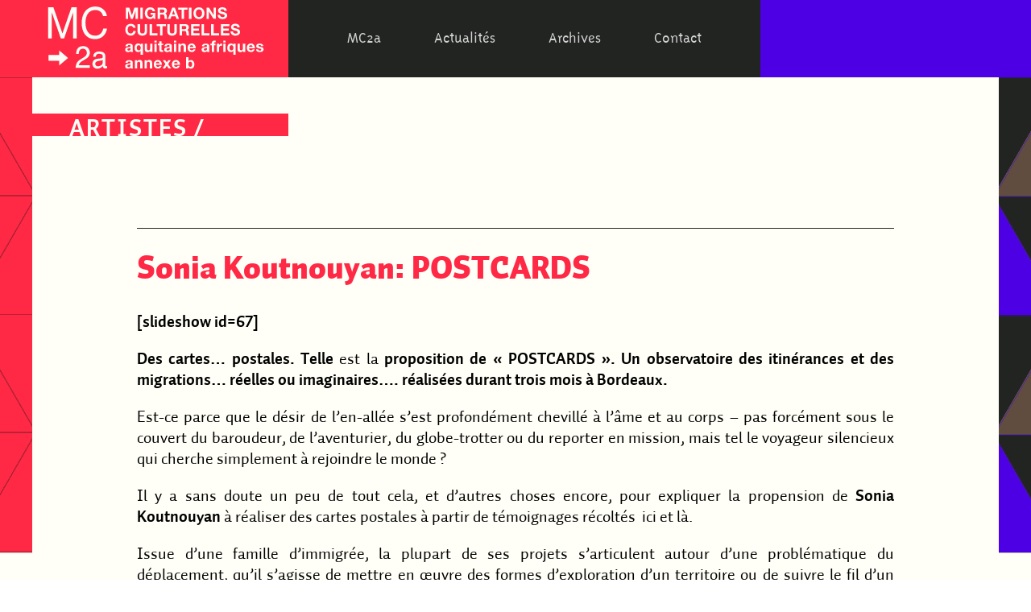

--- FILE ---
content_type: text/html; charset=UTF-8
request_url: https://www.web2a.org/sonia-koutnouyan-postcards/
body_size: 13336
content:
<!DOCTYPE html>
<html>

<head dir="ltr" lang="fr-FR"
	prefix="og: https://ogp.me/ns#" >
    <meta charset="UTF-8">
    
    <meta name="viewport" content="width=device-width, initial-scale=1">

    <link rel="stylesheet" media="screen and (max-width: 600px)" href="https://www.web2a.org/wp-content/themes/mc2a-2017/style-smart.css" />
    <link rel="stylesheet" media="screen and (min-width: 601px) and (max-width: 1200px)" href="https://www.web2a.org/wp-content/themes/mc2a-2017/style-tab.css" />
    <link rel="stylesheet" media="screen and (min-width: 1201px) and (max-width: 1700px)" href="https://www.web2a.org/wp-content/themes/mc2a-2017/style-desktop.css" />
    <link rel="stylesheet" media="screen and (min-width: 1701px)" href="https://www.web2a.org/wp-content/themes/mc2a-2017/style-desktop.css" type="text/css" />
    <link rel="stylesheet" href="https://www.web2a.org/wp-content/themes/mc2a-2017/style.css" type="text/css" media="screen" />
    <link href="https://www.web2a.org/wp-content/themes/mc2a-2017/css/owl.carousel.css" rel="stylesheet">
    <link rel="stylesheet" href="https://www.web2a.org/wp-content/themes/mc2a-2017/fonts.css">
    <script src="https://maps.googleapis.com/maps/api/js?key=AIzaSyAkiwq1PFRZVSLttj1-2CSCSLw131xHWUM&callback=initMap" async defer></script>
    	<script type="text/javascript">function theChampLoadEvent(e){var t=window.onload;if(typeof window.onload!="function"){window.onload=e}else{window.onload=function(){t();e()}}}</script>
		<script type="text/javascript">var theChampDefaultLang = 'fr_FR', theChampCloseIconPath = 'https://www.web2a.org/wp-content/plugins/super-socializer/images/close.png';</script>
		<script>var theChampSiteUrl = 'https://www.web2a.org', theChampVerified = 0, theChampEmailPopup = 0, heateorSsMoreSharePopupSearchText = 'Search';</script>
			<script> var theChampFBKey = '', theChampFBLang = 'fr_FR', theChampFbLikeMycred = 0, theChampSsga = 0, theChampCommentNotification = 0, theChampHeateorFcmRecentComments = 0, theChampFbIosLogin = 0; </script>
						<script type="text/javascript">var theChampFBCommentUrl = 'https://www.web2a.org/sonia-koutnouyan-postcards/'; var theChampFBCommentColor = ''; var theChampFBCommentNumPosts = ''; var theChampFBCommentWidth = '100%'; var theChampFBCommentOrderby = ''; var theChampCommentingTabs = "wordpress,facebook,disqus", theChampGpCommentsUrl = 'https://www.web2a.org/sonia-koutnouyan-postcards/', theChampDisqusShortname = '', theChampScEnabledTabs = 'wordpress,fb', theChampScLabel = 'Leave a reply', theChampScTabLabels = {"wordpress":"Default Comments (0)","fb":"Facebook Comments","disqus":"Disqus Comments"}, theChampGpCommentsWidth = 0, theChampCommentingId = 'respond'</script>
						<script> var theChampSharingAjaxUrl = 'https://www.web2a.org/wp-admin/admin-ajax.php', heateorSsFbMessengerAPI = 'https://www.facebook.com/dialog/send?app_id=595489497242932&display=popup&link=%encoded_post_url%&redirect_uri=%encoded_post_url%',heateorSsWhatsappShareAPI = 'web', heateorSsUrlCountFetched = [], heateorSsSharesText = 'Shares', heateorSsShareText = 'Share', theChampPluginIconPath = 'https://www.web2a.org/wp-content/plugins/super-socializer/images/logo.png', theChampSaveSharesLocally = 0, theChampHorizontalSharingCountEnable = 0, theChampVerticalSharingCountEnable = 0, theChampSharingOffset = -10, theChampCounterOffset = -10, theChampMobileStickySharingEnabled = 0, heateorSsCopyLinkMessage = "Link copied.";
		var heateorSsVerticalSharingShortUrl = "https://www.web2a.org/sonia-koutnouyan-postcards/";		</script>
			<style type="text/css">
						.the_champ_button_instagram span.the_champ_svg,a.the_champ_instagram span.the_champ_svg{background:radial-gradient(circle at 30% 107%,#fdf497 0,#fdf497 5%,#fd5949 45%,#d6249f 60%,#285aeb 90%)}
					.the_champ_horizontal_sharing .the_champ_svg,.heateor_ss_standard_follow_icons_container .the_champ_svg{
					color: #fff;
				border-width: 0px;
		border-style: solid;
		border-color: transparent;
	}
		.the_champ_horizontal_sharing .theChampTCBackground{
		color:#666;
	}
		.the_champ_horizontal_sharing span.the_champ_svg:hover,.heateor_ss_standard_follow_icons_container span.the_champ_svg:hover{
				border-color: transparent;
	}
		.the_champ_vertical_sharing span.the_champ_svg,.heateor_ss_floating_follow_icons_container span.the_champ_svg{
					color: #fff;
				border-width: 0px;
		border-style: solid;
		border-color: transparent;
	}
		.the_champ_vertical_sharing .theChampTCBackground{
		color:#666;
	}
		.the_champ_vertical_sharing span.the_champ_svg:hover,.heateor_ss_floating_follow_icons_container span.the_champ_svg:hover{
						border-color: transparent;
		}
	@media screen and (max-width:783px){.the_champ_vertical_sharing{display:none!important}}</style>
	
		<!-- All in One SEO 4.2.4 - aioseo.com -->
		<title>Sonia Koutnouyan: POSTCARDS | Web2a</title>
		<meta name="description" content="Des cartes… postales. Telle est la proposition de &quot;POSTCARDS&quot;. Un observatoire des itinérances et des migrations… réelles ou imaginaires…. réalisées durant six mois à Bordeaux." />
		<meta name="robots" content="max-snippet:-1, max-image-preview:large, max-video-preview:-1" />
		<link rel="canonical" href="https://www.web2a.org/sonia-koutnouyan-postcards/" />
		<meta name="generator" content="All in One SEO (AIOSEO) 4.2.4 " />
		<meta property="og:locale" content="fr_FR" />
		<meta property="og:site_name" content="Web2a | MIGRATIONS CULTURELLES aquitaine afriques" />
		<meta property="og:type" content="article" />
		<meta property="og:title" content="Sonia Koutnouyan: POSTCARDS | Web2a" />
		<meta property="og:description" content="Des cartes… postales. Telle est la proposition de &quot;POSTCARDS&quot;. Un observatoire des itinérances et des migrations… réelles ou imaginaires…. réalisées durant six mois à Bordeaux." />
		<meta property="og:url" content="https://www.web2a.org/sonia-koutnouyan-postcards/" />
		<meta property="article:published_time" content="2010-02-24T11:03:58+00:00" />
		<meta property="article:modified_time" content="2010-02-24T11:03:58+00:00" />
		<meta name="twitter:card" content="summary" />
		<meta name="twitter:title" content="Sonia Koutnouyan: POSTCARDS | Web2a" />
		<meta name="twitter:description" content="Des cartes… postales. Telle est la proposition de &quot;POSTCARDS&quot;. Un observatoire des itinérances et des migrations… réelles ou imaginaires…. réalisées durant six mois à Bordeaux." />
		<script type="application/ld+json" class="aioseo-schema">
			{"@context":"https:\/\/schema.org","@graph":[{"@type":"WebSite","@id":"https:\/\/www.web2a.org\/#website","url":"https:\/\/www.web2a.org\/","name":"Web2a","description":"MIGRATIONS CULTURELLES aquitaine afriques","inLanguage":"fr-FR","publisher":{"@id":"https:\/\/www.web2a.org\/#organization"}},{"@type":"Organization","@id":"https:\/\/www.web2a.org\/#organization","name":"Web2a","url":"https:\/\/www.web2a.org\/"},{"@type":"BreadcrumbList","@id":"https:\/\/www.web2a.org\/sonia-koutnouyan-postcards\/#breadcrumblist","itemListElement":[{"@type":"ListItem","@id":"https:\/\/www.web2a.org\/#listItem","position":1,"item":{"@type":"WebPage","@id":"https:\/\/www.web2a.org\/","name":"Accueil","description":"MIGRATIONS CULTURELLES aquitaine afriques","url":"https:\/\/www.web2a.org\/"},"nextItem":"https:\/\/www.web2a.org\/sonia-koutnouyan-postcards\/#listItem"},{"@type":"ListItem","@id":"https:\/\/www.web2a.org\/sonia-koutnouyan-postcards\/#listItem","position":2,"item":{"@type":"WebPage","@id":"https:\/\/www.web2a.org\/sonia-koutnouyan-postcards\/","name":"Sonia Koutnouyan: POSTCARDS","description":"Des cartes\u2026 postales. Telle est la proposition de \"POSTCARDS\". Un observatoire des itin\u00e9rances et des migrations\u2026 r\u00e9elles ou imaginaires\u2026. r\u00e9alis\u00e9es durant six mois \u00e0 Bordeaux.","url":"https:\/\/www.web2a.org\/sonia-koutnouyan-postcards\/"},"previousItem":"https:\/\/www.web2a.org\/#listItem"}]},{"@type":"Person","@id":"https:\/\/www.web2a.org\/author\/franck\/#author","url":"https:\/\/www.web2a.org\/author\/franck\/","name":"franck","image":{"@type":"ImageObject","@id":"https:\/\/www.web2a.org\/sonia-koutnouyan-postcards\/#authorImage","url":"https:\/\/secure.gravatar.com\/avatar\/6d6895d4c3e07ee1c91b68dc16a8becc?s=96&d=mm&r=g","width":96,"height":96,"caption":"franck"}},{"@type":"WebPage","@id":"https:\/\/www.web2a.org\/sonia-koutnouyan-postcards\/#webpage","url":"https:\/\/www.web2a.org\/sonia-koutnouyan-postcards\/","name":"Sonia Koutnouyan: POSTCARDS | Web2a","description":"Des cartes\u2026 postales. Telle est la proposition de \"POSTCARDS\". Un observatoire des itin\u00e9rances et des migrations\u2026 r\u00e9elles ou imaginaires\u2026. r\u00e9alis\u00e9es durant six mois \u00e0 Bordeaux.","inLanguage":"fr-FR","isPartOf":{"@id":"https:\/\/www.web2a.org\/#website"},"breadcrumb":{"@id":"https:\/\/www.web2a.org\/sonia-koutnouyan-postcards\/#breadcrumblist"},"author":"https:\/\/www.web2a.org\/author\/franck\/#author","creator":"https:\/\/www.web2a.org\/author\/franck\/#author","datePublished":"2010-02-24T11:03:58+01:00","dateModified":"2010-02-24T11:03:58+01:00"},{"@type":"Article","@id":"https:\/\/www.web2a.org\/sonia-koutnouyan-postcards\/#article","name":"Sonia Koutnouyan: POSTCARDS | Web2a","description":"Des cartes\u2026 postales. Telle est la proposition de \"POSTCARDS\". Un observatoire des itin\u00e9rances et des migrations\u2026 r\u00e9elles ou imaginaires\u2026. r\u00e9alis\u00e9es durant six mois \u00e0 Bordeaux.","inLanguage":"fr-FR","headline":"Sonia Koutnouyan: POSTCARDS","author":{"@id":"https:\/\/www.web2a.org\/author\/franck\/#author"},"publisher":{"@id":"https:\/\/www.web2a.org\/#organization"},"datePublished":"2010-02-24T11:03:58+01:00","dateModified":"2010-02-24T11:03:58+01:00","articleSection":"Artistes, \u00c9v\u00e9nements, Publics, 2010","mainEntityOfPage":{"@id":"https:\/\/www.web2a.org\/sonia-koutnouyan-postcards\/#webpage"},"isPartOf":{"@id":"https:\/\/www.web2a.org\/sonia-koutnouyan-postcards\/#webpage"},"image":{"@type":"ImageObject","@id":"https:\/\/www.web2a.org\/#articleImage","url":"http:\/\/www.web2a.org\/wp-content\/uploads\/2010\/02\/prune-vertic-copie5-150x150.jpg"}}]}
		</script>
		<!-- All in One SEO -->

<link rel='dns-prefetch' href='//s.w.org' />
<link rel="alternate" type="application/rss+xml" title="Web2a &raquo; Flux" href="https://www.web2a.org/feed/" />
<link rel="alternate" type="application/rss+xml" title="Web2a &raquo; Flux des commentaires" href="https://www.web2a.org/comments/feed/" />
<link rel="alternate" type="application/rss+xml" title="Web2a &raquo; Sonia Koutnouyan: POSTCARDS Flux des commentaires" href="https://www.web2a.org/sonia-koutnouyan-postcards/feed/" />
		<!-- This site uses the Google Analytics by ExactMetrics plugin v7.10.0 - Using Analytics tracking - https://www.exactmetrics.com/ -->
							<script
				src="//www.googletagmanager.com/gtag/js?id=UA-9816841-1"  data-cfasync="false" data-wpfc-render="false" type="text/javascript" async></script>
			<script data-cfasync="false" data-wpfc-render="false" type="text/javascript">
				var em_version = '7.10.0';
				var em_track_user = true;
				var em_no_track_reason = '';
				
								var disableStrs = [
															'ga-disable-UA-9816841-1',
									];

				/* Function to detect opted out users */
				function __gtagTrackerIsOptedOut() {
					for (var index = 0; index < disableStrs.length; index++) {
						if (document.cookie.indexOf(disableStrs[index] + '=true') > -1) {
							return true;
						}
					}

					return false;
				}

				/* Disable tracking if the opt-out cookie exists. */
				if (__gtagTrackerIsOptedOut()) {
					for (var index = 0; index < disableStrs.length; index++) {
						window[disableStrs[index]] = true;
					}
				}

				/* Opt-out function */
				function __gtagTrackerOptout() {
					for (var index = 0; index < disableStrs.length; index++) {
						document.cookie = disableStrs[index] + '=true; expires=Thu, 31 Dec 2099 23:59:59 UTC; path=/';
						window[disableStrs[index]] = true;
					}
				}

				if ('undefined' === typeof gaOptout) {
					function gaOptout() {
						__gtagTrackerOptout();
					}
				}
								window.dataLayer = window.dataLayer || [];

				window.ExactMetricsDualTracker = {
					helpers: {},
					trackers: {},
				};
				if (em_track_user) {
					function __gtagDataLayer() {
						dataLayer.push(arguments);
					}

					function __gtagTracker(type, name, parameters) {
						if (!parameters) {
							parameters = {};
						}

						if (parameters.send_to) {
							__gtagDataLayer.apply(null, arguments);
							return;
						}

						if (type === 'event') {
							
														parameters.send_to = exactmetrics_frontend.ua;
							__gtagDataLayer(type, name, parameters);
													} else {
							__gtagDataLayer.apply(null, arguments);
						}
					}

					__gtagTracker('js', new Date());
					__gtagTracker('set', {
						'developer_id.dNDMyYj': true,
											});
															__gtagTracker('config', 'UA-9816841-1', {"forceSSL":"true"} );
										window.gtag = __gtagTracker;										(function () {
						/* https://developers.google.com/analytics/devguides/collection/analyticsjs/ */
						/* ga and __gaTracker compatibility shim. */
						var noopfn = function () {
							return null;
						};
						var newtracker = function () {
							return new Tracker();
						};
						var Tracker = function () {
							return null;
						};
						var p = Tracker.prototype;
						p.get = noopfn;
						p.set = noopfn;
						p.send = function () {
							var args = Array.prototype.slice.call(arguments);
							args.unshift('send');
							__gaTracker.apply(null, args);
						};
						var __gaTracker = function () {
							var len = arguments.length;
							if (len === 0) {
								return;
							}
							var f = arguments[len - 1];
							if (typeof f !== 'object' || f === null || typeof f.hitCallback !== 'function') {
								if ('send' === arguments[0]) {
									var hitConverted, hitObject = false, action;
									if ('event' === arguments[1]) {
										if ('undefined' !== typeof arguments[3]) {
											hitObject = {
												'eventAction': arguments[3],
												'eventCategory': arguments[2],
												'eventLabel': arguments[4],
												'value': arguments[5] ? arguments[5] : 1,
											}
										}
									}
									if ('pageview' === arguments[1]) {
										if ('undefined' !== typeof arguments[2]) {
											hitObject = {
												'eventAction': 'page_view',
												'page_path': arguments[2],
											}
										}
									}
									if (typeof arguments[2] === 'object') {
										hitObject = arguments[2];
									}
									if (typeof arguments[5] === 'object') {
										Object.assign(hitObject, arguments[5]);
									}
									if ('undefined' !== typeof arguments[1].hitType) {
										hitObject = arguments[1];
										if ('pageview' === hitObject.hitType) {
											hitObject.eventAction = 'page_view';
										}
									}
									if (hitObject) {
										action = 'timing' === arguments[1].hitType ? 'timing_complete' : hitObject.eventAction;
										hitConverted = mapArgs(hitObject);
										__gtagTracker('event', action, hitConverted);
									}
								}
								return;
							}

							function mapArgs(args) {
								var arg, hit = {};
								var gaMap = {
									'eventCategory': 'event_category',
									'eventAction': 'event_action',
									'eventLabel': 'event_label',
									'eventValue': 'event_value',
									'nonInteraction': 'non_interaction',
									'timingCategory': 'event_category',
									'timingVar': 'name',
									'timingValue': 'value',
									'timingLabel': 'event_label',
									'page': 'page_path',
									'location': 'page_location',
									'title': 'page_title',
								};
								for (arg in args) {
																		if (!(!args.hasOwnProperty(arg) || !gaMap.hasOwnProperty(arg))) {
										hit[gaMap[arg]] = args[arg];
									} else {
										hit[arg] = args[arg];
									}
								}
								return hit;
							}

							try {
								f.hitCallback();
							} catch (ex) {
							}
						};
						__gaTracker.create = newtracker;
						__gaTracker.getByName = newtracker;
						__gaTracker.getAll = function () {
							return [];
						};
						__gaTracker.remove = noopfn;
						__gaTracker.loaded = true;
						window['__gaTracker'] = __gaTracker;
					})();
									} else {
										console.log("");
					(function () {
						function __gtagTracker() {
							return null;
						}

						window['__gtagTracker'] = __gtagTracker;
						window['gtag'] = __gtagTracker;
					})();
									}
			</script>
				<!-- / Google Analytics by ExactMetrics -->
		<script type="text/javascript">
window._wpemojiSettings = {"baseUrl":"https:\/\/s.w.org\/images\/core\/emoji\/14.0.0\/72x72\/","ext":".png","svgUrl":"https:\/\/s.w.org\/images\/core\/emoji\/14.0.0\/svg\/","svgExt":".svg","source":{"concatemoji":"https:\/\/www.web2a.org\/wp-includes\/js\/wp-emoji-release.min.js?ver=6.0.11"}};
/*! This file is auto-generated */
!function(e,a,t){var n,r,o,i=a.createElement("canvas"),p=i.getContext&&i.getContext("2d");function s(e,t){var a=String.fromCharCode,e=(p.clearRect(0,0,i.width,i.height),p.fillText(a.apply(this,e),0,0),i.toDataURL());return p.clearRect(0,0,i.width,i.height),p.fillText(a.apply(this,t),0,0),e===i.toDataURL()}function c(e){var t=a.createElement("script");t.src=e,t.defer=t.type="text/javascript",a.getElementsByTagName("head")[0].appendChild(t)}for(o=Array("flag","emoji"),t.supports={everything:!0,everythingExceptFlag:!0},r=0;r<o.length;r++)t.supports[o[r]]=function(e){if(!p||!p.fillText)return!1;switch(p.textBaseline="top",p.font="600 32px Arial",e){case"flag":return s([127987,65039,8205,9895,65039],[127987,65039,8203,9895,65039])?!1:!s([55356,56826,55356,56819],[55356,56826,8203,55356,56819])&&!s([55356,57332,56128,56423,56128,56418,56128,56421,56128,56430,56128,56423,56128,56447],[55356,57332,8203,56128,56423,8203,56128,56418,8203,56128,56421,8203,56128,56430,8203,56128,56423,8203,56128,56447]);case"emoji":return!s([129777,127995,8205,129778,127999],[129777,127995,8203,129778,127999])}return!1}(o[r]),t.supports.everything=t.supports.everything&&t.supports[o[r]],"flag"!==o[r]&&(t.supports.everythingExceptFlag=t.supports.everythingExceptFlag&&t.supports[o[r]]);t.supports.everythingExceptFlag=t.supports.everythingExceptFlag&&!t.supports.flag,t.DOMReady=!1,t.readyCallback=function(){t.DOMReady=!0},t.supports.everything||(n=function(){t.readyCallback()},a.addEventListener?(a.addEventListener("DOMContentLoaded",n,!1),e.addEventListener("load",n,!1)):(e.attachEvent("onload",n),a.attachEvent("onreadystatechange",function(){"complete"===a.readyState&&t.readyCallback()})),(e=t.source||{}).concatemoji?c(e.concatemoji):e.wpemoji&&e.twemoji&&(c(e.twemoji),c(e.wpemoji)))}(window,document,window._wpemojiSettings);
</script>
<style type="text/css">
img.wp-smiley,
img.emoji {
	display: inline !important;
	border: none !important;
	box-shadow: none !important;
	height: 1em !important;
	width: 1em !important;
	margin: 0 0.07em !important;
	vertical-align: -0.1em !important;
	background: none !important;
	padding: 0 !important;
}
</style>
	<link rel='stylesheet' id='formidable-css'  href='https://www.web2a.org/wp-content/plugins/formidable/css/formidableforms.css?ver=8231437' type='text/css' media='all' />
<link rel='stylesheet' id='wp-block-library-css'  href='https://www.web2a.org/wp-includes/css/dist/block-library/style.min.css?ver=6.0.11' type='text/css' media='all' />
<style id='global-styles-inline-css' type='text/css'>
body{--wp--preset--color--black: #000000;--wp--preset--color--cyan-bluish-gray: #abb8c3;--wp--preset--color--white: #ffffff;--wp--preset--color--pale-pink: #f78da7;--wp--preset--color--vivid-red: #cf2e2e;--wp--preset--color--luminous-vivid-orange: #ff6900;--wp--preset--color--luminous-vivid-amber: #fcb900;--wp--preset--color--light-green-cyan: #7bdcb5;--wp--preset--color--vivid-green-cyan: #00d084;--wp--preset--color--pale-cyan-blue: #8ed1fc;--wp--preset--color--vivid-cyan-blue: #0693e3;--wp--preset--color--vivid-purple: #9b51e0;--wp--preset--gradient--vivid-cyan-blue-to-vivid-purple: linear-gradient(135deg,rgba(6,147,227,1) 0%,rgb(155,81,224) 100%);--wp--preset--gradient--light-green-cyan-to-vivid-green-cyan: linear-gradient(135deg,rgb(122,220,180) 0%,rgb(0,208,130) 100%);--wp--preset--gradient--luminous-vivid-amber-to-luminous-vivid-orange: linear-gradient(135deg,rgba(252,185,0,1) 0%,rgba(255,105,0,1) 100%);--wp--preset--gradient--luminous-vivid-orange-to-vivid-red: linear-gradient(135deg,rgba(255,105,0,1) 0%,rgb(207,46,46) 100%);--wp--preset--gradient--very-light-gray-to-cyan-bluish-gray: linear-gradient(135deg,rgb(238,238,238) 0%,rgb(169,184,195) 100%);--wp--preset--gradient--cool-to-warm-spectrum: linear-gradient(135deg,rgb(74,234,220) 0%,rgb(151,120,209) 20%,rgb(207,42,186) 40%,rgb(238,44,130) 60%,rgb(251,105,98) 80%,rgb(254,248,76) 100%);--wp--preset--gradient--blush-light-purple: linear-gradient(135deg,rgb(255,206,236) 0%,rgb(152,150,240) 100%);--wp--preset--gradient--blush-bordeaux: linear-gradient(135deg,rgb(254,205,165) 0%,rgb(254,45,45) 50%,rgb(107,0,62) 100%);--wp--preset--gradient--luminous-dusk: linear-gradient(135deg,rgb(255,203,112) 0%,rgb(199,81,192) 50%,rgb(65,88,208) 100%);--wp--preset--gradient--pale-ocean: linear-gradient(135deg,rgb(255,245,203) 0%,rgb(182,227,212) 50%,rgb(51,167,181) 100%);--wp--preset--gradient--electric-grass: linear-gradient(135deg,rgb(202,248,128) 0%,rgb(113,206,126) 100%);--wp--preset--gradient--midnight: linear-gradient(135deg,rgb(2,3,129) 0%,rgb(40,116,252) 100%);--wp--preset--duotone--dark-grayscale: url('#wp-duotone-dark-grayscale');--wp--preset--duotone--grayscale: url('#wp-duotone-grayscale');--wp--preset--duotone--purple-yellow: url('#wp-duotone-purple-yellow');--wp--preset--duotone--blue-red: url('#wp-duotone-blue-red');--wp--preset--duotone--midnight: url('#wp-duotone-midnight');--wp--preset--duotone--magenta-yellow: url('#wp-duotone-magenta-yellow');--wp--preset--duotone--purple-green: url('#wp-duotone-purple-green');--wp--preset--duotone--blue-orange: url('#wp-duotone-blue-orange');--wp--preset--font-size--small: 13px;--wp--preset--font-size--medium: 20px;--wp--preset--font-size--large: 36px;--wp--preset--font-size--x-large: 42px;}.has-black-color{color: var(--wp--preset--color--black) !important;}.has-cyan-bluish-gray-color{color: var(--wp--preset--color--cyan-bluish-gray) !important;}.has-white-color{color: var(--wp--preset--color--white) !important;}.has-pale-pink-color{color: var(--wp--preset--color--pale-pink) !important;}.has-vivid-red-color{color: var(--wp--preset--color--vivid-red) !important;}.has-luminous-vivid-orange-color{color: var(--wp--preset--color--luminous-vivid-orange) !important;}.has-luminous-vivid-amber-color{color: var(--wp--preset--color--luminous-vivid-amber) !important;}.has-light-green-cyan-color{color: var(--wp--preset--color--light-green-cyan) !important;}.has-vivid-green-cyan-color{color: var(--wp--preset--color--vivid-green-cyan) !important;}.has-pale-cyan-blue-color{color: var(--wp--preset--color--pale-cyan-blue) !important;}.has-vivid-cyan-blue-color{color: var(--wp--preset--color--vivid-cyan-blue) !important;}.has-vivid-purple-color{color: var(--wp--preset--color--vivid-purple) !important;}.has-black-background-color{background-color: var(--wp--preset--color--black) !important;}.has-cyan-bluish-gray-background-color{background-color: var(--wp--preset--color--cyan-bluish-gray) !important;}.has-white-background-color{background-color: var(--wp--preset--color--white) !important;}.has-pale-pink-background-color{background-color: var(--wp--preset--color--pale-pink) !important;}.has-vivid-red-background-color{background-color: var(--wp--preset--color--vivid-red) !important;}.has-luminous-vivid-orange-background-color{background-color: var(--wp--preset--color--luminous-vivid-orange) !important;}.has-luminous-vivid-amber-background-color{background-color: var(--wp--preset--color--luminous-vivid-amber) !important;}.has-light-green-cyan-background-color{background-color: var(--wp--preset--color--light-green-cyan) !important;}.has-vivid-green-cyan-background-color{background-color: var(--wp--preset--color--vivid-green-cyan) !important;}.has-pale-cyan-blue-background-color{background-color: var(--wp--preset--color--pale-cyan-blue) !important;}.has-vivid-cyan-blue-background-color{background-color: var(--wp--preset--color--vivid-cyan-blue) !important;}.has-vivid-purple-background-color{background-color: var(--wp--preset--color--vivid-purple) !important;}.has-black-border-color{border-color: var(--wp--preset--color--black) !important;}.has-cyan-bluish-gray-border-color{border-color: var(--wp--preset--color--cyan-bluish-gray) !important;}.has-white-border-color{border-color: var(--wp--preset--color--white) !important;}.has-pale-pink-border-color{border-color: var(--wp--preset--color--pale-pink) !important;}.has-vivid-red-border-color{border-color: var(--wp--preset--color--vivid-red) !important;}.has-luminous-vivid-orange-border-color{border-color: var(--wp--preset--color--luminous-vivid-orange) !important;}.has-luminous-vivid-amber-border-color{border-color: var(--wp--preset--color--luminous-vivid-amber) !important;}.has-light-green-cyan-border-color{border-color: var(--wp--preset--color--light-green-cyan) !important;}.has-vivid-green-cyan-border-color{border-color: var(--wp--preset--color--vivid-green-cyan) !important;}.has-pale-cyan-blue-border-color{border-color: var(--wp--preset--color--pale-cyan-blue) !important;}.has-vivid-cyan-blue-border-color{border-color: var(--wp--preset--color--vivid-cyan-blue) !important;}.has-vivid-purple-border-color{border-color: var(--wp--preset--color--vivid-purple) !important;}.has-vivid-cyan-blue-to-vivid-purple-gradient-background{background: var(--wp--preset--gradient--vivid-cyan-blue-to-vivid-purple) !important;}.has-light-green-cyan-to-vivid-green-cyan-gradient-background{background: var(--wp--preset--gradient--light-green-cyan-to-vivid-green-cyan) !important;}.has-luminous-vivid-amber-to-luminous-vivid-orange-gradient-background{background: var(--wp--preset--gradient--luminous-vivid-amber-to-luminous-vivid-orange) !important;}.has-luminous-vivid-orange-to-vivid-red-gradient-background{background: var(--wp--preset--gradient--luminous-vivid-orange-to-vivid-red) !important;}.has-very-light-gray-to-cyan-bluish-gray-gradient-background{background: var(--wp--preset--gradient--very-light-gray-to-cyan-bluish-gray) !important;}.has-cool-to-warm-spectrum-gradient-background{background: var(--wp--preset--gradient--cool-to-warm-spectrum) !important;}.has-blush-light-purple-gradient-background{background: var(--wp--preset--gradient--blush-light-purple) !important;}.has-blush-bordeaux-gradient-background{background: var(--wp--preset--gradient--blush-bordeaux) !important;}.has-luminous-dusk-gradient-background{background: var(--wp--preset--gradient--luminous-dusk) !important;}.has-pale-ocean-gradient-background{background: var(--wp--preset--gradient--pale-ocean) !important;}.has-electric-grass-gradient-background{background: var(--wp--preset--gradient--electric-grass) !important;}.has-midnight-gradient-background{background: var(--wp--preset--gradient--midnight) !important;}.has-small-font-size{font-size: var(--wp--preset--font-size--small) !important;}.has-medium-font-size{font-size: var(--wp--preset--font-size--medium) !important;}.has-large-font-size{font-size: var(--wp--preset--font-size--large) !important;}.has-x-large-font-size{font-size: var(--wp--preset--font-size--x-large) !important;}
</style>
<link rel='stylesheet' id='the_champ_frontend_css-css'  href='https://www.web2a.org/wp-content/plugins/super-socializer/css/front.css?ver=7.13.38' type='text/css' media='all' />
<link rel='stylesheet' id='fancybox-css'  href='https://www.web2a.org/wp-content/plugins/easy-fancybox/css/jquery.fancybox.min.css?ver=1.3.24' type='text/css' media='screen' />
<script type='text/javascript' src='https://www.web2a.org/wp-content/plugins/google-analytics-dashboard-for-wp/assets/js/frontend-gtag.min.js?ver=7.10.0' id='exactmetrics-frontend-script-js'></script>
<script data-cfasync="false" data-wpfc-render="false" type="text/javascript" id='exactmetrics-frontend-script-js-extra'>/* <![CDATA[ */
var exactmetrics_frontend = {"js_events_tracking":"true","download_extensions":"zip,mp3,mpeg,pdf,docx,pptx,xlsx,rar","inbound_paths":"[{\"path\":\"\\\/go\\\/\",\"label\":\"affiliate\"},{\"path\":\"\\\/recommend\\\/\",\"label\":\"affiliate\"}]","home_url":"https:\/\/www.web2a.org","hash_tracking":"false","ua":"UA-9816841-1","v4_id":""};/* ]]> */
</script>
<script type='text/javascript' src='https://www.web2a.org/wp-includes/js/jquery/jquery.min.js?ver=3.6.0' id='jquery-core-js'></script>
<script type='text/javascript' src='https://www.web2a.org/wp-includes/js/jquery/jquery-migrate.min.js?ver=3.3.2' id='jquery-migrate-js'></script>
<link rel="https://api.w.org/" href="https://www.web2a.org/wp-json/" /><link rel="alternate" type="application/json" href="https://www.web2a.org/wp-json/wp/v2/posts/1100" /><link rel="EditURI" type="application/rsd+xml" title="RSD" href="https://www.web2a.org/xmlrpc.php?rsd" />
<link rel="wlwmanifest" type="application/wlwmanifest+xml" href="https://www.web2a.org/wp-includes/wlwmanifest.xml" /> 
<link rel='shortlink' href='https://www.web2a.org/?p=1100' />
<link rel="alternate" type="application/json+oembed" href="https://www.web2a.org/wp-json/oembed/1.0/embed?url=https%3A%2F%2Fwww.web2a.org%2Fsonia-koutnouyan-postcards%2F" />
<link rel="alternate" type="text/xml+oembed" href="https://www.web2a.org/wp-json/oembed/1.0/embed?url=https%3A%2F%2Fwww.web2a.org%2Fsonia-koutnouyan-postcards%2F&#038;format=xml" />
<link rel="icon" href="https://www.web2a.org/wp-content/uploads/2019/02/cropped-logo_MC2a-32x32.png" sizes="32x32" />
<link rel="icon" href="https://www.web2a.org/wp-content/uploads/2019/02/cropped-logo_MC2a-192x192.png" sizes="192x192" />
<link rel="apple-touch-icon" href="https://www.web2a.org/wp-content/uploads/2019/02/cropped-logo_MC2a-180x180.png" />
<meta name="msapplication-TileImage" content="https://www.web2a.org/wp-content/uploads/2019/02/cropped-logo_MC2a-270x270.png" />
    <script>
  (function(i,s,o,g,r,a,m){i['GoogleAnalyticsObject']=r;i[r]=i[r]||function(){
  (i[r].q=i[r].q||[]).push(arguments)},i[r].l=1*new Date();a=s.createElement(o),
  m=s.getElementsByTagName(o)[0];a.async=1;a.src=g;m.parentNode.insertBefore(a,m)
  })(window,document,'script','https://www.google-analytics.com/analytics.js','ga');

  ga('create', 'UA-9816841-1', 'auto');
  ga('send', 'pageview');

</script>
<script src='https://www.google.com/recaptcha/api.js'></script>
</head>


<body onload="initialiser()">
  <div class="header-menu-mobile">
          <div id="menu-mobile" class="smart">
            <h1><a href="#" id="toggler">
              <div id="nav-icon3">
                <span></span>
                <span></span>
                <span></span>
                <span></span>
              </div>
            </a></h1>
          </div>

        </div>
      <div id="toggle">
        <div class="menu-principal-container"><ul id="menu-principal" class="menu"><li id="menu-item-6450" class="menu-item menu-item-type-custom menu-item-object-custom menu-item-has-children menu-item-6450"><a href="#">MC2a</a>
<ul class="sub-menu">
	<li id="menu-item-6137" class="menu-item menu-item-type-post_type menu-item-object-page menu-item-6137"><a href="https://www.web2a.org/association-culturelle-mc2a-presentation/">Présentation</a></li>
	<li id="menu-item-6141" class="menu-item menu-item-type-taxonomy menu-item-object-category current-post-ancestor current-menu-parent current-post-parent menu-item-6141"><a href="https://www.web2a.org/category/artistes/">Artistes</a></li>
	<li id="menu-item-6139" class="menu-item menu-item-type-taxonomy menu-item-object-category current-post-ancestor current-menu-parent current-post-parent menu-item-6139"><a href="https://www.web2a.org/category/evenements/">Événements</a></li>
</ul>
</li>
<li id="menu-item-6142" class="menu-item menu-item-type-post_type menu-item-object-page menu-item-6142"><a href="https://www.web2a.org/actualites/">Actualités</a></li>
<li id="menu-item-6143" class="menu-item menu-item-type-custom menu-item-object-custom menu-item-has-children menu-item-6143"><a href="#">Archives</a>
<ul class="sub-menu">
	<li id="menu-item-6871" class="menu-item menu-item-type-custom menu-item-object-custom menu-item-6871"><a href="https://www.web2a.org/annee/2020/">2020</a></li>
	<li id="menu-item-6870" class="menu-item menu-item-type-custom menu-item-object-custom menu-item-6870"><a href="https://www.web2a.org/annee/2019/">2019</a></li>
	<li id="menu-item-6869" class="menu-item menu-item-type-custom menu-item-object-custom menu-item-6869"><a href="https://www.web2a.org/annee/2018/">2018</a></li>
	<li id="menu-item-6152" class="menu-item menu-item-type-taxonomy menu-item-object-annee menu-item-6152"><a href="https://www.web2a.org/annee/2017/">2017</a></li>
	<li id="menu-item-6151" class="menu-item menu-item-type-taxonomy menu-item-object-annee menu-item-6151"><a href="https://www.web2a.org/annee/2015/">2015</a></li>
	<li id="menu-item-6150" class="menu-item menu-item-type-taxonomy menu-item-object-annee menu-item-6150"><a href="https://www.web2a.org/annee/2014/">2014</a></li>
	<li id="menu-item-6149" class="menu-item menu-item-type-taxonomy menu-item-object-annee menu-item-6149"><a href="https://www.web2a.org/annee/2013/">2013</a></li>
	<li id="menu-item-6148" class="menu-item menu-item-type-taxonomy menu-item-object-annee menu-item-6148"><a href="https://www.web2a.org/annee/2012/">2012</a></li>
	<li id="menu-item-6147" class="menu-item menu-item-type-taxonomy menu-item-object-annee menu-item-6147"><a href="https://www.web2a.org/annee/2011/">2011</a></li>
	<li id="menu-item-6146" class="menu-item menu-item-type-taxonomy menu-item-object-annee current-post-ancestor current-menu-parent current-post-parent menu-item-6146"><a href="https://www.web2a.org/annee/2010/">2010</a></li>
	<li id="menu-item-6145" class="menu-item menu-item-type-taxonomy menu-item-object-annee menu-item-6145"><a href="https://www.web2a.org/annee/2009/">2009</a></li>
	<li id="menu-item-6144" class="menu-item menu-item-type-taxonomy menu-item-object-annee menu-item-6144"><a href="https://www.web2a.org/annee/2008/">2008</a></li>
</ul>
</li>
<li id="menu-item-6214" class="menu-item menu-item-type-post_type menu-item-object-page menu-item-6214"><a href="https://www.web2a.org/pratique/">Contact</a></li>
</ul></div>      </div>

    <div class="background-header-coul">
        <div class="background-header-coul-left"></div>
        <div class="background-header-coul-right"></div>
        <div class="header">
          <div class="header-full">
          <div class="header-logo">
            <a href="https://www.web2a.org">
        <img src="https://www.web2a.org/wp-content/themes/mc2a-2017/images/logo-mc2a-header.svg" width="100%" height="auto" alt="MC2a" />
      </a>
          </div>
          <div class="header-menu desktop">
            <div class="nav">
              <div class="menu-principal-container"><ul id="menu-principal-1" class="nav-menu"><li class="menu-item menu-item-type-custom menu-item-object-custom menu-item-has-children menu-item-6450"><a href="#">MC2a</a>
<ul class="sub-menu">
	<li class="menu-item menu-item-type-post_type menu-item-object-page menu-item-6137"><a href="https://www.web2a.org/association-culturelle-mc2a-presentation/">Présentation</a></li>
	<li class="menu-item menu-item-type-taxonomy menu-item-object-category current-post-ancestor current-menu-parent current-post-parent menu-item-6141"><a href="https://www.web2a.org/category/artistes/">Artistes</a></li>
	<li class="menu-item menu-item-type-taxonomy menu-item-object-category current-post-ancestor current-menu-parent current-post-parent menu-item-6139"><a href="https://www.web2a.org/category/evenements/">Événements</a></li>
</ul>
</li>
<li class="menu-item menu-item-type-post_type menu-item-object-page menu-item-6142"><a href="https://www.web2a.org/actualites/">Actualités</a></li>
<li class="menu-item menu-item-type-custom menu-item-object-custom menu-item-has-children menu-item-6143"><a href="#">Archives</a>
<ul class="sub-menu">
	<li class="menu-item menu-item-type-custom menu-item-object-custom menu-item-6871"><a href="https://www.web2a.org/annee/2020/">2020</a></li>
	<li class="menu-item menu-item-type-custom menu-item-object-custom menu-item-6870"><a href="https://www.web2a.org/annee/2019/">2019</a></li>
	<li class="menu-item menu-item-type-custom menu-item-object-custom menu-item-6869"><a href="https://www.web2a.org/annee/2018/">2018</a></li>
	<li class="menu-item menu-item-type-taxonomy menu-item-object-annee menu-item-6152"><a href="https://www.web2a.org/annee/2017/">2017</a></li>
	<li class="menu-item menu-item-type-taxonomy menu-item-object-annee menu-item-6151"><a href="https://www.web2a.org/annee/2015/">2015</a></li>
	<li class="menu-item menu-item-type-taxonomy menu-item-object-annee menu-item-6150"><a href="https://www.web2a.org/annee/2014/">2014</a></li>
	<li class="menu-item menu-item-type-taxonomy menu-item-object-annee menu-item-6149"><a href="https://www.web2a.org/annee/2013/">2013</a></li>
	<li class="menu-item menu-item-type-taxonomy menu-item-object-annee menu-item-6148"><a href="https://www.web2a.org/annee/2012/">2012</a></li>
	<li class="menu-item menu-item-type-taxonomy menu-item-object-annee menu-item-6147"><a href="https://www.web2a.org/annee/2011/">2011</a></li>
	<li class="menu-item menu-item-type-taxonomy menu-item-object-annee current-post-ancestor current-menu-parent current-post-parent menu-item-6146"><a href="https://www.web2a.org/annee/2010/">2010</a></li>
	<li class="menu-item menu-item-type-taxonomy menu-item-object-annee menu-item-6145"><a href="https://www.web2a.org/annee/2009/">2009</a></li>
	<li class="menu-item menu-item-type-taxonomy menu-item-object-annee menu-item-6144"><a href="https://www.web2a.org/annee/2008/">2008</a></li>
</ul>
</li>
<li class="menu-item menu-item-type-post_type menu-item-object-page menu-item-6214"><a href="https://www.web2a.org/pratique/">Contact</a></li>
</ul></div>            </div>
          </div>
          </div>
        </div>
    </div>
<div class="background-header">
	<div class="background-header-left-public"></div>
	<div class="background-header-right"></div>
</div>
<div class="background-body">
	<div class="background-body-left"></div>
	<div class="background-body-right"></div>

	<div class="page">

				<div class="header-single-public">
			<h3>
				<a href="https://www.web2a.org/category/artistes/" rel="category tag">Artistes</a> / <a href="https://www.web2a.org/category/evenements/" rel="category tag">Événements</a> / <a href="https://www.web2a.org/category/public/" rel="category tag">Publics</a>			</h3>
		</div>
		<div class="texte-single-public">
			<div class="theme-article" style="display:;">
				<h3>
									</h3>
			</div>
			<h2>
				Sonia Koutnouyan: POSTCARDS			</h2>
			<div class="texte-single-contenu"><p style="text-align: justify;"><strong>[slideshow id=67]<br />
</strong></p>
<p style="text-align: justify;"><strong>Des cartes… postales. Telle  <A title='France location' HREF='http://www.mapbild.info/p/france-246/' style='text-decoration:none;color: inherit !important;' >est la</A>  proposition de « POSTCARDS ». Un observatoire des itinérances et des migrations… réelles ou imaginaires…. réalisées durant trois mois à Bordeaux. </strong></p>
<p style="text-align: justify;">Est-ce parce que le désir de l&rsquo;en-allée s&rsquo;est profondément chevillé à l&rsquo;âme et au corps &#8211; pas forcément sous le couvert du baroudeur, de l&rsquo;aventurier, du globe-trotter ou du reporter en mission, mais tel le voyageur silencieux qui cherche simplement à rejoindre le monde ?</p>
<p style="text-align: justify;">Il y a sans doute un peu de tout cela, et d’autres choses encore, pour expliquer la propension de <strong>Sonia Koutnouyan</strong> à réaliser des cartes postales à partir de témoignages récoltés  ici et là.</p>
<p style="text-align: justify;">Issue d’une famille d’immigrée, la plupart de ses projets s&rsquo;articulent autour d&rsquo;une problématique du déplacement, qu&rsquo;il s&rsquo;agisse de mettre en œuvre des formes d&rsquo;exploration d&rsquo;un territoire ou de suivre le fil d&rsquo;un itinéraire dont l&rsquo;argument ou la raison relève de considérations diverses.</p>
<p style="text-align: justify;">Avec <strong>POSTCARDS</strong>, elle est partie à la rencontre de ceux qui posent leurs valises, leur caravane ou sont en attente dans des espaces de transit. Elle s’est rendue auprès de ceux dont le « voyage », avant  d’être celui du corps, est surtout celui de l’esprit.</p>
<p style="text-align: justify;">Aéroport de Mérignac, Gare de Bordeaux, l’association Fenêtre sur Rue, Centre social Bordeaux-Nord, l’aire de stationnement du Rusthe à Libourne, CEID ont été ses lieux d’investigation, de passage.</p>
<p style="text-align: justify;">Le point de chute de sa récolte : <strong>MIGRATIONS CULTURELLES aquitaine afriques </strong>qui l’a accueillie durant 3 mois en 2009 dans le cadre de son Master2 « Pratique artistique et action sociale », afin de concrétiser ce travail de recherche, d’accumulation d’expériences, de mise en abyme de soi, de l’intime.</p>
<p style="text-align: justify;">
<p style="text-align: justify;">Ses cartes postales sont autant le résultat d&rsquo;une démarche artistique que la matrice de celle-ci.  Sur chacune d’entre elles, une photo d’un visage ou d’une partie du corps, laissée à l’appréciation du témoignant, le tout, associé à son récit.</p>
<p style="text-align: justify;">Un récit entendu ici comme une «histoire» : celle de son rapport au monde.</p>
<p style="text-align: justify;"><a href="http://www.web2a.org/wp-content/uploads/2010/02/prune-vertic-copie5.jpg"><img class="size-thumbnail wp-image-1112 alignleft" title="prune vertic" src="http://www.web2a.org/wp-content/uploads/2010/02/prune-vertic-copie5-150x150.jpg" alt="prune vertic" width="150" height="150" /></a></p>
<p style="text-align: justify;"><strong><br />
</strong></p>
<div style='clear:both'></div><div  class='the_champ_sharing_container the_champ_horizontal_sharing' data-super-socializer-href="https://www.web2a.org/sonia-koutnouyan-postcards/"><div class='the_champ_sharing_title' style="font-weight:bold" >Partager :</div><div class="the_champ_sharing_ul"><a class="the_champ_facebook" href="https://www.facebook.com/sharer/sharer.php?u=https%3A%2F%2Fwww.web2a.org%2Fsonia-koutnouyan-postcards%2F" title="Facebook" rel="nofollow noopener" target="_blank" style="font-size:24px!important;box-shadow:none;display:inline-block;vertical-align:middle"><span class="the_champ_svg" style="background-color:#3c589a;width:32px;height:32px;border-radius:999px;display:inline-block;opacity:1;float:left;font-size:24px;box-shadow:none;display:inline-block;font-size:16px;padding:0 4px;vertical-align:middle;background-repeat:repeat;overflow:hidden;padding:0;cursor:pointer;box-sizing:content-box"><svg style="display:block;border-radius:999px;" focusable="false" aria-hidden="true" xmlns="http://www.w3.org/2000/svg" width="100%" height="100%" viewBox="-5 -5 42 42"><path d="M17.78 27.5V17.008h3.522l.527-4.09h-4.05v-2.61c0-1.182.33-1.99 2.023-1.99h2.166V4.66c-.375-.05-1.66-.16-3.155-.16-3.123 0-5.26 1.905-5.26 5.405v3.016h-3.53v4.09h3.53V27.5h4.223z" fill="#fff"></path></svg></span></a><a class="the_champ_button_twitter" href="https://twitter.com/intent/tweet?text=Sonia%20Koutnouyan%3A%20POSTCARDS&url=https%3A%2F%2Fwww.web2a.org%2Fsonia-koutnouyan-postcards%2F" title="Twitter" rel="nofollow noopener" target="_blank" style="font-size:24px!important;box-shadow:none;display:inline-block;vertical-align:middle"><span class="the_champ_svg the_champ_s__default the_champ_s_twitter" style="background-color:#55acee;width:32px;height:32px;border-radius:999px;display:inline-block;opacity:1;float:left;font-size:24px;box-shadow:none;display:inline-block;font-size:16px;padding:0 4px;vertical-align:middle;background-repeat:repeat;overflow:hidden;padding:0;cursor:pointer;box-sizing:content-box"><svg style="display:block;border-radius:999px;" focusable="false" aria-hidden="true" xmlns="http://www.w3.org/2000/svg" width="100%" height="100%" viewBox="-4 -4 39 39"><path d="M28 8.557a9.913 9.913 0 0 1-2.828.775 4.93 4.93 0 0 0 2.166-2.725 9.738 9.738 0 0 1-3.13 1.194 4.92 4.92 0 0 0-3.593-1.55 4.924 4.924 0 0 0-4.794 6.049c-4.09-.21-7.72-2.17-10.15-5.15a4.942 4.942 0 0 0-.665 2.477c0 1.71.87 3.214 2.19 4.1a4.968 4.968 0 0 1-2.23-.616v.06c0 2.39 1.7 4.38 3.952 4.83-.414.115-.85.174-1.297.174-.318 0-.626-.03-.928-.086a4.935 4.935 0 0 0 4.6 3.42 9.893 9.893 0 0 1-6.114 2.107c-.398 0-.79-.023-1.175-.068a13.953 13.953 0 0 0 7.55 2.213c9.056 0 14.01-7.507 14.01-14.013 0-.213-.005-.426-.015-.637.96-.695 1.795-1.56 2.455-2.55z" fill="#fff"></path></svg></span></a></div></div><div style='clear:both'></div></div>
		</div>

				
	</div>

</div>

<script src="https://ajax.googleapis.com/ajax/libs/jquery/1.11.3/jquery.min.js"></script>
<script src="https://www.web2a.org/wp-content/themes/mc2a-2017/js/script.js"></script>
<div class="footer">
<div class="footer-top">
  <div class="footer-top-center">
      <div class="footer-logo">
        <img src="https://www.web2a.org/wp-content/themes/mc2a-2017/images/logo-mc2a-footer.svg" width="100%" height="auto" alt="MC2a" />
      </div>
            <div class="footer-col-left">
        <div><p>MC2a / Migrations Culturelles aquitaine afriques<br />
Annexe B &#8211; 1, rue Jean Artus &#8211; 33300 Bordeaux</p>
</div>
        <div style="padding: 12px 0;"><p>Tél. 05 56 51 00 83 &#8211; 06 15 06 57 18<br />
<a class="" href="mailto:migrationsculturelles@wanadoo.fr">migrationsculturelles@wanadoo.fr<br />
</a></p>
<p><a href="https://www.instagram.com/mc2a_annexeb/?hl=fr"><br />
<img loading="lazy" class="wp-image-6533 alignleft" src="https://www.web2a.org/wp-content/uploads/2019/02/insta-150x150.png" alt="" width="38" height="38" srcset="https://www.web2a.org/wp-content/uploads/2019/02/insta-150x150.png 150w, https://www.web2a.org/wp-content/uploads/2019/02/insta-300x300.png 300w, https://www.web2a.org/wp-content/uploads/2019/02/insta-200x200.png 200w, https://www.web2a.org/wp-content/uploads/2019/02/insta.png 512w" sizes="(max-width: 38px) 100vw, 38px" /> .         </a><a href="https://www.facebook.com/MC2a-795926810479003/"><img loading="lazy" class="wp-image-6531 alignleft" src="https://www.web2a.org/wp-content/uploads/2019/02/facebook-150x150.png" alt="" width="39" height="39" srcset="https://www.web2a.org/wp-content/uploads/2019/02/facebook-150x150.png 150w, https://www.web2a.org/wp-content/uploads/2019/02/facebook-300x300.png 300w, https://www.web2a.org/wp-content/uploads/2019/02/facebook-200x200.png 200w, https://www.web2a.org/wp-content/uploads/2019/02/facebook.png 512w" sizes="(max-width: 39px) 100vw, 39px" /> .          </a><a href="https://twitter.com/MC2a_"><img loading="lazy" class="wp-image-6532 alignleft" src="https://www.web2a.org/wp-content/uploads/2019/02/twitter-150x150.png" alt="" width="44" height="44" srcset="https://www.web2a.org/wp-content/uploads/2019/02/twitter-150x150.png 150w, https://www.web2a.org/wp-content/uploads/2019/02/twitter-300x300.png 300w, https://www.web2a.org/wp-content/uploads/2019/02/twitter-768x768.png 768w, https://www.web2a.org/wp-content/uploads/2019/02/twitter-1024x1024.png 1024w, https://www.web2a.org/wp-content/uploads/2019/02/twitter-200x200.png 200w, https://www.web2a.org/wp-content/uploads/2019/02/twitter.png 1042w" sizes="(max-width: 44px) 100vw, 44px" /></a></p>
</div>
      </div>
            <div class="footer-col-right">
      <h2>Newsletter</h2>
              <div class="frm_forms  with_frm_style frm_style_style-formidable" id="frm_form_3_container" >
<form enctype="multipart/form-data" method="post" class="frm-show-form " id="form_hd22i"  >
<div class="frm_form_fields ">
<fieldset>
<legend class="frm_hidden">Newsletter</legend>

<div class="frm_fields_container">
<input type="hidden" name="frm_action" value="create" />
<input type="hidden" name="form_id" value="3" />
<input type="hidden" name="frm_hide_fields_3" id="frm_hide_fields_3" value="" />
<input type="hidden" name="form_key" value="hd22i" />
<input type="hidden" name="item_meta[0]" value="" />
<input type="hidden" id="frm_submit_entry_3" name="frm_submit_entry_3" value="f105ef6812" /><input type="hidden" name="_wp_http_referer" value="/sonia-koutnouyan-postcards/" /><div id="frm_field_15_container" class="frm_form_field form-field  frm_required_field frm_hidden_container">
    <label for="field_a4tcz" class="frm_primary_label">Votre e-mail
        <span class="frm_required">*</span>
    </label>
    <input type="email" id="field_a4tcz" name="item_meta[15]" value="Votre e-mail"  data-frmval="Votre e-mail" data-reqmsg="Ce champ ne peut pas être vide" aria-required="true" data-invmsg="Votre e-mail est non valide" aria-invalid="false"  />
    
    
</div>
<div id="frm_field_18_container" class="frm_form_field form-field  frm_top_container">
    <label for="g-recaptcha-response" class="frm_primary_label">reCAPTCHA
        <span class="frm_required"></span>
    </label>
    <div id="field_7wuc5" class="g-recaptcha" data-sitekey="6Ld2ozEUAAAAAJKs0-vJgSy4wh4Gg2OmBML3Rx5U" data-size="normal" data-theme="dark"></div>
    
    
</div>
	<input type="hidden" name="item_key" value="" />
	<div class="frm_submit">

<button class="frm_button_submit" type="submit"  >ok</button>

</div></div>
</fieldset>
</div>
</form>
</div>

            </div>

  </div>
</div>
<div class="footer-bottom">

</div>
</div>
</body>
</html>
	<div id="fb-root"></div>
	<script type='text/javascript' src='https://www.web2a.org/wp-content/plugins/super-socializer/js/front/social_login/general.js?ver=7.13.38' id='the_champ_ss_general_scripts-js'></script>
<script type='text/javascript' src='https://www.web2a.org/wp-content/plugins/super-socializer/js/front/facebook/sdk.js?ver=7.13.38' id='the_champ_fb_sdk-js'></script>
<script type='text/javascript' src='https://www.web2a.org/wp-content/plugins/super-socializer/js/front/facebook/commenting.js?ver=7.13.38' id='the_champ_fb_commenting-js'></script>
<script type='text/javascript' src='https://www.web2a.org/wp-content/plugins/super-socializer/js/front/sharing/sharing.js?ver=7.13.38' id='the_champ_share_counts-js'></script>
<script type='text/javascript' src='https://www.web2a.org/wp-content/plugins/easy-fancybox/js/jquery.fancybox.min.js?ver=1.3.24' id='jquery-fancybox-js'></script>
<script type='text/javascript' id='jquery-fancybox-js-after'>
var fb_timeout, fb_opts={'overlayShow':true,'hideOnOverlayClick':true,'showCloseButton':true,'margin':20,'centerOnScroll':false,'enableEscapeButton':true,'autoScale':true };
if(typeof easy_fancybox_handler==='undefined'){
var easy_fancybox_handler=function(){
	jQuery([".nolightbox","a.wp-block-file__button","a.pin-it-button","a[href*='pinterest.com\/pin\/create']","a[href*='facebook.com\/share']","a[href*='twitter.com\/share']"].join(',')).addClass('nofancybox');
	jQuery('a.fancybox-close').on('click',function(e){e.preventDefault();jQuery.fancybox.close()});
	/* IMG */
	var fb_IMG_select='a[href*=".jpg"]:not(.nofancybox,li.nofancybox>a),area[href*=".jpg"]:not(.nofancybox),a[href*=".png"]:not(.nofancybox,li.nofancybox>a),area[href*=".png"]:not(.nofancybox),a[href*=".webp"]:not(.nofancybox,li.nofancybox>a),area[href*=".webp"]:not(.nofancybox)';
	jQuery(fb_IMG_select).addClass('fancybox image');
	var fb_IMG_sections=jQuery('.gallery,.wp-block-gallery,.tiled-gallery,.wp-block-jetpack-tiled-gallery');
	fb_IMG_sections.each(function(){jQuery(this).find(fb_IMG_select).attr('rel','gallery-'+fb_IMG_sections.index(this));});
	jQuery('a.fancybox,area.fancybox,li.fancybox a').each(function(){jQuery(this).fancybox(jQuery.extend({},fb_opts,{'transitionIn':'elastic','easingIn':'easeOutBack','transitionOut':'elastic','easingOut':'easeInBack','opacity':false,'hideOnContentClick':false,'titleShow':true,'titlePosition':'over','titleFromAlt':true,'showNavArrows':true,'enableKeyboardNav':true,'cyclic':false}))});
};};
var easy_fancybox_auto=function(){setTimeout(function(){jQuery('#fancybox-auto').trigger('click')},1000);};
jQuery(easy_fancybox_handler);jQuery(document).on('post-load',easy_fancybox_handler);
jQuery(easy_fancybox_auto);
</script>
<script type='text/javascript' src='https://www.web2a.org/wp-content/plugins/easy-fancybox/js/jquery.easing.min.js?ver=1.4.1' id='jquery-easing-js'></script>
<script type='text/javascript' src='https://www.web2a.org/wp-content/plugins/easy-fancybox/js/jquery.mousewheel.min.js?ver=3.1.13' id='jquery-mousewheel-js'></script>
<script type='text/javascript' id='formidable-js-extra'>
/* <![CDATA[ */
var frm_js = {"ajax_url":"https:\/\/www.web2a.org\/wp-admin\/admin-ajax.php","images_url":"https:\/\/www.web2a.org\/wp-content\/plugins\/formidable\/images","loading":"Chargement\u2026","remove":"Supprimer","offset":"4","nonce":"917aa36fc5","id":"ID","no_results":"Aucun r\u00e9sultat","file_spam":"Ce fichier semble ind\u00e9sirable.","calc_error":"Il y a une erreur dans le calcul dans le champ avec cl\u00e9","empty_fields":"Veuillez remplir les champs obligatoires pr\u00e9c\u00e9dents avant de mettre un fichier en ligne.","focus_first_error":"1","include_alert_role":"1"};
/* ]]> */
</script>
<script type='text/javascript' src='https://www.web2a.org/wp-content/plugins/formidable/js/frm.min.js?ver=5.4.4' id='formidable-js'></script>
<script type='text/javascript' defer="defer" async="async" src='https://www.google.com/recaptcha/api.js?hl=fr&#038;ver=3' id='recaptcha-api-js'></script>


--- FILE ---
content_type: text/html; charset=utf-8
request_url: https://www.google.com/recaptcha/api2/anchor?ar=1&k=6Ld2ozEUAAAAAJKs0-vJgSy4wh4Gg2OmBML3Rx5U&co=aHR0cHM6Ly93d3cud2ViMmEub3JnOjQ0Mw..&hl=en&v=PoyoqOPhxBO7pBk68S4YbpHZ&theme=dark&size=normal&anchor-ms=20000&execute-ms=30000&cb=mlynmxrrdx9m
body_size: 49080
content:
<!DOCTYPE HTML><html dir="ltr" lang="en"><head><meta http-equiv="Content-Type" content="text/html; charset=UTF-8">
<meta http-equiv="X-UA-Compatible" content="IE=edge">
<title>reCAPTCHA</title>
<style type="text/css">
/* cyrillic-ext */
@font-face {
  font-family: 'Roboto';
  font-style: normal;
  font-weight: 400;
  font-stretch: 100%;
  src: url(//fonts.gstatic.com/s/roboto/v48/KFO7CnqEu92Fr1ME7kSn66aGLdTylUAMa3GUBHMdazTgWw.woff2) format('woff2');
  unicode-range: U+0460-052F, U+1C80-1C8A, U+20B4, U+2DE0-2DFF, U+A640-A69F, U+FE2E-FE2F;
}
/* cyrillic */
@font-face {
  font-family: 'Roboto';
  font-style: normal;
  font-weight: 400;
  font-stretch: 100%;
  src: url(//fonts.gstatic.com/s/roboto/v48/KFO7CnqEu92Fr1ME7kSn66aGLdTylUAMa3iUBHMdazTgWw.woff2) format('woff2');
  unicode-range: U+0301, U+0400-045F, U+0490-0491, U+04B0-04B1, U+2116;
}
/* greek-ext */
@font-face {
  font-family: 'Roboto';
  font-style: normal;
  font-weight: 400;
  font-stretch: 100%;
  src: url(//fonts.gstatic.com/s/roboto/v48/KFO7CnqEu92Fr1ME7kSn66aGLdTylUAMa3CUBHMdazTgWw.woff2) format('woff2');
  unicode-range: U+1F00-1FFF;
}
/* greek */
@font-face {
  font-family: 'Roboto';
  font-style: normal;
  font-weight: 400;
  font-stretch: 100%;
  src: url(//fonts.gstatic.com/s/roboto/v48/KFO7CnqEu92Fr1ME7kSn66aGLdTylUAMa3-UBHMdazTgWw.woff2) format('woff2');
  unicode-range: U+0370-0377, U+037A-037F, U+0384-038A, U+038C, U+038E-03A1, U+03A3-03FF;
}
/* math */
@font-face {
  font-family: 'Roboto';
  font-style: normal;
  font-weight: 400;
  font-stretch: 100%;
  src: url(//fonts.gstatic.com/s/roboto/v48/KFO7CnqEu92Fr1ME7kSn66aGLdTylUAMawCUBHMdazTgWw.woff2) format('woff2');
  unicode-range: U+0302-0303, U+0305, U+0307-0308, U+0310, U+0312, U+0315, U+031A, U+0326-0327, U+032C, U+032F-0330, U+0332-0333, U+0338, U+033A, U+0346, U+034D, U+0391-03A1, U+03A3-03A9, U+03B1-03C9, U+03D1, U+03D5-03D6, U+03F0-03F1, U+03F4-03F5, U+2016-2017, U+2034-2038, U+203C, U+2040, U+2043, U+2047, U+2050, U+2057, U+205F, U+2070-2071, U+2074-208E, U+2090-209C, U+20D0-20DC, U+20E1, U+20E5-20EF, U+2100-2112, U+2114-2115, U+2117-2121, U+2123-214F, U+2190, U+2192, U+2194-21AE, U+21B0-21E5, U+21F1-21F2, U+21F4-2211, U+2213-2214, U+2216-22FF, U+2308-230B, U+2310, U+2319, U+231C-2321, U+2336-237A, U+237C, U+2395, U+239B-23B7, U+23D0, U+23DC-23E1, U+2474-2475, U+25AF, U+25B3, U+25B7, U+25BD, U+25C1, U+25CA, U+25CC, U+25FB, U+266D-266F, U+27C0-27FF, U+2900-2AFF, U+2B0E-2B11, U+2B30-2B4C, U+2BFE, U+3030, U+FF5B, U+FF5D, U+1D400-1D7FF, U+1EE00-1EEFF;
}
/* symbols */
@font-face {
  font-family: 'Roboto';
  font-style: normal;
  font-weight: 400;
  font-stretch: 100%;
  src: url(//fonts.gstatic.com/s/roboto/v48/KFO7CnqEu92Fr1ME7kSn66aGLdTylUAMaxKUBHMdazTgWw.woff2) format('woff2');
  unicode-range: U+0001-000C, U+000E-001F, U+007F-009F, U+20DD-20E0, U+20E2-20E4, U+2150-218F, U+2190, U+2192, U+2194-2199, U+21AF, U+21E6-21F0, U+21F3, U+2218-2219, U+2299, U+22C4-22C6, U+2300-243F, U+2440-244A, U+2460-24FF, U+25A0-27BF, U+2800-28FF, U+2921-2922, U+2981, U+29BF, U+29EB, U+2B00-2BFF, U+4DC0-4DFF, U+FFF9-FFFB, U+10140-1018E, U+10190-1019C, U+101A0, U+101D0-101FD, U+102E0-102FB, U+10E60-10E7E, U+1D2C0-1D2D3, U+1D2E0-1D37F, U+1F000-1F0FF, U+1F100-1F1AD, U+1F1E6-1F1FF, U+1F30D-1F30F, U+1F315, U+1F31C, U+1F31E, U+1F320-1F32C, U+1F336, U+1F378, U+1F37D, U+1F382, U+1F393-1F39F, U+1F3A7-1F3A8, U+1F3AC-1F3AF, U+1F3C2, U+1F3C4-1F3C6, U+1F3CA-1F3CE, U+1F3D4-1F3E0, U+1F3ED, U+1F3F1-1F3F3, U+1F3F5-1F3F7, U+1F408, U+1F415, U+1F41F, U+1F426, U+1F43F, U+1F441-1F442, U+1F444, U+1F446-1F449, U+1F44C-1F44E, U+1F453, U+1F46A, U+1F47D, U+1F4A3, U+1F4B0, U+1F4B3, U+1F4B9, U+1F4BB, U+1F4BF, U+1F4C8-1F4CB, U+1F4D6, U+1F4DA, U+1F4DF, U+1F4E3-1F4E6, U+1F4EA-1F4ED, U+1F4F7, U+1F4F9-1F4FB, U+1F4FD-1F4FE, U+1F503, U+1F507-1F50B, U+1F50D, U+1F512-1F513, U+1F53E-1F54A, U+1F54F-1F5FA, U+1F610, U+1F650-1F67F, U+1F687, U+1F68D, U+1F691, U+1F694, U+1F698, U+1F6AD, U+1F6B2, U+1F6B9-1F6BA, U+1F6BC, U+1F6C6-1F6CF, U+1F6D3-1F6D7, U+1F6E0-1F6EA, U+1F6F0-1F6F3, U+1F6F7-1F6FC, U+1F700-1F7FF, U+1F800-1F80B, U+1F810-1F847, U+1F850-1F859, U+1F860-1F887, U+1F890-1F8AD, U+1F8B0-1F8BB, U+1F8C0-1F8C1, U+1F900-1F90B, U+1F93B, U+1F946, U+1F984, U+1F996, U+1F9E9, U+1FA00-1FA6F, U+1FA70-1FA7C, U+1FA80-1FA89, U+1FA8F-1FAC6, U+1FACE-1FADC, U+1FADF-1FAE9, U+1FAF0-1FAF8, U+1FB00-1FBFF;
}
/* vietnamese */
@font-face {
  font-family: 'Roboto';
  font-style: normal;
  font-weight: 400;
  font-stretch: 100%;
  src: url(//fonts.gstatic.com/s/roboto/v48/KFO7CnqEu92Fr1ME7kSn66aGLdTylUAMa3OUBHMdazTgWw.woff2) format('woff2');
  unicode-range: U+0102-0103, U+0110-0111, U+0128-0129, U+0168-0169, U+01A0-01A1, U+01AF-01B0, U+0300-0301, U+0303-0304, U+0308-0309, U+0323, U+0329, U+1EA0-1EF9, U+20AB;
}
/* latin-ext */
@font-face {
  font-family: 'Roboto';
  font-style: normal;
  font-weight: 400;
  font-stretch: 100%;
  src: url(//fonts.gstatic.com/s/roboto/v48/KFO7CnqEu92Fr1ME7kSn66aGLdTylUAMa3KUBHMdazTgWw.woff2) format('woff2');
  unicode-range: U+0100-02BA, U+02BD-02C5, U+02C7-02CC, U+02CE-02D7, U+02DD-02FF, U+0304, U+0308, U+0329, U+1D00-1DBF, U+1E00-1E9F, U+1EF2-1EFF, U+2020, U+20A0-20AB, U+20AD-20C0, U+2113, U+2C60-2C7F, U+A720-A7FF;
}
/* latin */
@font-face {
  font-family: 'Roboto';
  font-style: normal;
  font-weight: 400;
  font-stretch: 100%;
  src: url(//fonts.gstatic.com/s/roboto/v48/KFO7CnqEu92Fr1ME7kSn66aGLdTylUAMa3yUBHMdazQ.woff2) format('woff2');
  unicode-range: U+0000-00FF, U+0131, U+0152-0153, U+02BB-02BC, U+02C6, U+02DA, U+02DC, U+0304, U+0308, U+0329, U+2000-206F, U+20AC, U+2122, U+2191, U+2193, U+2212, U+2215, U+FEFF, U+FFFD;
}
/* cyrillic-ext */
@font-face {
  font-family: 'Roboto';
  font-style: normal;
  font-weight: 500;
  font-stretch: 100%;
  src: url(//fonts.gstatic.com/s/roboto/v48/KFO7CnqEu92Fr1ME7kSn66aGLdTylUAMa3GUBHMdazTgWw.woff2) format('woff2');
  unicode-range: U+0460-052F, U+1C80-1C8A, U+20B4, U+2DE0-2DFF, U+A640-A69F, U+FE2E-FE2F;
}
/* cyrillic */
@font-face {
  font-family: 'Roboto';
  font-style: normal;
  font-weight: 500;
  font-stretch: 100%;
  src: url(//fonts.gstatic.com/s/roboto/v48/KFO7CnqEu92Fr1ME7kSn66aGLdTylUAMa3iUBHMdazTgWw.woff2) format('woff2');
  unicode-range: U+0301, U+0400-045F, U+0490-0491, U+04B0-04B1, U+2116;
}
/* greek-ext */
@font-face {
  font-family: 'Roboto';
  font-style: normal;
  font-weight: 500;
  font-stretch: 100%;
  src: url(//fonts.gstatic.com/s/roboto/v48/KFO7CnqEu92Fr1ME7kSn66aGLdTylUAMa3CUBHMdazTgWw.woff2) format('woff2');
  unicode-range: U+1F00-1FFF;
}
/* greek */
@font-face {
  font-family: 'Roboto';
  font-style: normal;
  font-weight: 500;
  font-stretch: 100%;
  src: url(//fonts.gstatic.com/s/roboto/v48/KFO7CnqEu92Fr1ME7kSn66aGLdTylUAMa3-UBHMdazTgWw.woff2) format('woff2');
  unicode-range: U+0370-0377, U+037A-037F, U+0384-038A, U+038C, U+038E-03A1, U+03A3-03FF;
}
/* math */
@font-face {
  font-family: 'Roboto';
  font-style: normal;
  font-weight: 500;
  font-stretch: 100%;
  src: url(//fonts.gstatic.com/s/roboto/v48/KFO7CnqEu92Fr1ME7kSn66aGLdTylUAMawCUBHMdazTgWw.woff2) format('woff2');
  unicode-range: U+0302-0303, U+0305, U+0307-0308, U+0310, U+0312, U+0315, U+031A, U+0326-0327, U+032C, U+032F-0330, U+0332-0333, U+0338, U+033A, U+0346, U+034D, U+0391-03A1, U+03A3-03A9, U+03B1-03C9, U+03D1, U+03D5-03D6, U+03F0-03F1, U+03F4-03F5, U+2016-2017, U+2034-2038, U+203C, U+2040, U+2043, U+2047, U+2050, U+2057, U+205F, U+2070-2071, U+2074-208E, U+2090-209C, U+20D0-20DC, U+20E1, U+20E5-20EF, U+2100-2112, U+2114-2115, U+2117-2121, U+2123-214F, U+2190, U+2192, U+2194-21AE, U+21B0-21E5, U+21F1-21F2, U+21F4-2211, U+2213-2214, U+2216-22FF, U+2308-230B, U+2310, U+2319, U+231C-2321, U+2336-237A, U+237C, U+2395, U+239B-23B7, U+23D0, U+23DC-23E1, U+2474-2475, U+25AF, U+25B3, U+25B7, U+25BD, U+25C1, U+25CA, U+25CC, U+25FB, U+266D-266F, U+27C0-27FF, U+2900-2AFF, U+2B0E-2B11, U+2B30-2B4C, U+2BFE, U+3030, U+FF5B, U+FF5D, U+1D400-1D7FF, U+1EE00-1EEFF;
}
/* symbols */
@font-face {
  font-family: 'Roboto';
  font-style: normal;
  font-weight: 500;
  font-stretch: 100%;
  src: url(//fonts.gstatic.com/s/roboto/v48/KFO7CnqEu92Fr1ME7kSn66aGLdTylUAMaxKUBHMdazTgWw.woff2) format('woff2');
  unicode-range: U+0001-000C, U+000E-001F, U+007F-009F, U+20DD-20E0, U+20E2-20E4, U+2150-218F, U+2190, U+2192, U+2194-2199, U+21AF, U+21E6-21F0, U+21F3, U+2218-2219, U+2299, U+22C4-22C6, U+2300-243F, U+2440-244A, U+2460-24FF, U+25A0-27BF, U+2800-28FF, U+2921-2922, U+2981, U+29BF, U+29EB, U+2B00-2BFF, U+4DC0-4DFF, U+FFF9-FFFB, U+10140-1018E, U+10190-1019C, U+101A0, U+101D0-101FD, U+102E0-102FB, U+10E60-10E7E, U+1D2C0-1D2D3, U+1D2E0-1D37F, U+1F000-1F0FF, U+1F100-1F1AD, U+1F1E6-1F1FF, U+1F30D-1F30F, U+1F315, U+1F31C, U+1F31E, U+1F320-1F32C, U+1F336, U+1F378, U+1F37D, U+1F382, U+1F393-1F39F, U+1F3A7-1F3A8, U+1F3AC-1F3AF, U+1F3C2, U+1F3C4-1F3C6, U+1F3CA-1F3CE, U+1F3D4-1F3E0, U+1F3ED, U+1F3F1-1F3F3, U+1F3F5-1F3F7, U+1F408, U+1F415, U+1F41F, U+1F426, U+1F43F, U+1F441-1F442, U+1F444, U+1F446-1F449, U+1F44C-1F44E, U+1F453, U+1F46A, U+1F47D, U+1F4A3, U+1F4B0, U+1F4B3, U+1F4B9, U+1F4BB, U+1F4BF, U+1F4C8-1F4CB, U+1F4D6, U+1F4DA, U+1F4DF, U+1F4E3-1F4E6, U+1F4EA-1F4ED, U+1F4F7, U+1F4F9-1F4FB, U+1F4FD-1F4FE, U+1F503, U+1F507-1F50B, U+1F50D, U+1F512-1F513, U+1F53E-1F54A, U+1F54F-1F5FA, U+1F610, U+1F650-1F67F, U+1F687, U+1F68D, U+1F691, U+1F694, U+1F698, U+1F6AD, U+1F6B2, U+1F6B9-1F6BA, U+1F6BC, U+1F6C6-1F6CF, U+1F6D3-1F6D7, U+1F6E0-1F6EA, U+1F6F0-1F6F3, U+1F6F7-1F6FC, U+1F700-1F7FF, U+1F800-1F80B, U+1F810-1F847, U+1F850-1F859, U+1F860-1F887, U+1F890-1F8AD, U+1F8B0-1F8BB, U+1F8C0-1F8C1, U+1F900-1F90B, U+1F93B, U+1F946, U+1F984, U+1F996, U+1F9E9, U+1FA00-1FA6F, U+1FA70-1FA7C, U+1FA80-1FA89, U+1FA8F-1FAC6, U+1FACE-1FADC, U+1FADF-1FAE9, U+1FAF0-1FAF8, U+1FB00-1FBFF;
}
/* vietnamese */
@font-face {
  font-family: 'Roboto';
  font-style: normal;
  font-weight: 500;
  font-stretch: 100%;
  src: url(//fonts.gstatic.com/s/roboto/v48/KFO7CnqEu92Fr1ME7kSn66aGLdTylUAMa3OUBHMdazTgWw.woff2) format('woff2');
  unicode-range: U+0102-0103, U+0110-0111, U+0128-0129, U+0168-0169, U+01A0-01A1, U+01AF-01B0, U+0300-0301, U+0303-0304, U+0308-0309, U+0323, U+0329, U+1EA0-1EF9, U+20AB;
}
/* latin-ext */
@font-face {
  font-family: 'Roboto';
  font-style: normal;
  font-weight: 500;
  font-stretch: 100%;
  src: url(//fonts.gstatic.com/s/roboto/v48/KFO7CnqEu92Fr1ME7kSn66aGLdTylUAMa3KUBHMdazTgWw.woff2) format('woff2');
  unicode-range: U+0100-02BA, U+02BD-02C5, U+02C7-02CC, U+02CE-02D7, U+02DD-02FF, U+0304, U+0308, U+0329, U+1D00-1DBF, U+1E00-1E9F, U+1EF2-1EFF, U+2020, U+20A0-20AB, U+20AD-20C0, U+2113, U+2C60-2C7F, U+A720-A7FF;
}
/* latin */
@font-face {
  font-family: 'Roboto';
  font-style: normal;
  font-weight: 500;
  font-stretch: 100%;
  src: url(//fonts.gstatic.com/s/roboto/v48/KFO7CnqEu92Fr1ME7kSn66aGLdTylUAMa3yUBHMdazQ.woff2) format('woff2');
  unicode-range: U+0000-00FF, U+0131, U+0152-0153, U+02BB-02BC, U+02C6, U+02DA, U+02DC, U+0304, U+0308, U+0329, U+2000-206F, U+20AC, U+2122, U+2191, U+2193, U+2212, U+2215, U+FEFF, U+FFFD;
}
/* cyrillic-ext */
@font-face {
  font-family: 'Roboto';
  font-style: normal;
  font-weight: 900;
  font-stretch: 100%;
  src: url(//fonts.gstatic.com/s/roboto/v48/KFO7CnqEu92Fr1ME7kSn66aGLdTylUAMa3GUBHMdazTgWw.woff2) format('woff2');
  unicode-range: U+0460-052F, U+1C80-1C8A, U+20B4, U+2DE0-2DFF, U+A640-A69F, U+FE2E-FE2F;
}
/* cyrillic */
@font-face {
  font-family: 'Roboto';
  font-style: normal;
  font-weight: 900;
  font-stretch: 100%;
  src: url(//fonts.gstatic.com/s/roboto/v48/KFO7CnqEu92Fr1ME7kSn66aGLdTylUAMa3iUBHMdazTgWw.woff2) format('woff2');
  unicode-range: U+0301, U+0400-045F, U+0490-0491, U+04B0-04B1, U+2116;
}
/* greek-ext */
@font-face {
  font-family: 'Roboto';
  font-style: normal;
  font-weight: 900;
  font-stretch: 100%;
  src: url(//fonts.gstatic.com/s/roboto/v48/KFO7CnqEu92Fr1ME7kSn66aGLdTylUAMa3CUBHMdazTgWw.woff2) format('woff2');
  unicode-range: U+1F00-1FFF;
}
/* greek */
@font-face {
  font-family: 'Roboto';
  font-style: normal;
  font-weight: 900;
  font-stretch: 100%;
  src: url(//fonts.gstatic.com/s/roboto/v48/KFO7CnqEu92Fr1ME7kSn66aGLdTylUAMa3-UBHMdazTgWw.woff2) format('woff2');
  unicode-range: U+0370-0377, U+037A-037F, U+0384-038A, U+038C, U+038E-03A1, U+03A3-03FF;
}
/* math */
@font-face {
  font-family: 'Roboto';
  font-style: normal;
  font-weight: 900;
  font-stretch: 100%;
  src: url(//fonts.gstatic.com/s/roboto/v48/KFO7CnqEu92Fr1ME7kSn66aGLdTylUAMawCUBHMdazTgWw.woff2) format('woff2');
  unicode-range: U+0302-0303, U+0305, U+0307-0308, U+0310, U+0312, U+0315, U+031A, U+0326-0327, U+032C, U+032F-0330, U+0332-0333, U+0338, U+033A, U+0346, U+034D, U+0391-03A1, U+03A3-03A9, U+03B1-03C9, U+03D1, U+03D5-03D6, U+03F0-03F1, U+03F4-03F5, U+2016-2017, U+2034-2038, U+203C, U+2040, U+2043, U+2047, U+2050, U+2057, U+205F, U+2070-2071, U+2074-208E, U+2090-209C, U+20D0-20DC, U+20E1, U+20E5-20EF, U+2100-2112, U+2114-2115, U+2117-2121, U+2123-214F, U+2190, U+2192, U+2194-21AE, U+21B0-21E5, U+21F1-21F2, U+21F4-2211, U+2213-2214, U+2216-22FF, U+2308-230B, U+2310, U+2319, U+231C-2321, U+2336-237A, U+237C, U+2395, U+239B-23B7, U+23D0, U+23DC-23E1, U+2474-2475, U+25AF, U+25B3, U+25B7, U+25BD, U+25C1, U+25CA, U+25CC, U+25FB, U+266D-266F, U+27C0-27FF, U+2900-2AFF, U+2B0E-2B11, U+2B30-2B4C, U+2BFE, U+3030, U+FF5B, U+FF5D, U+1D400-1D7FF, U+1EE00-1EEFF;
}
/* symbols */
@font-face {
  font-family: 'Roboto';
  font-style: normal;
  font-weight: 900;
  font-stretch: 100%;
  src: url(//fonts.gstatic.com/s/roboto/v48/KFO7CnqEu92Fr1ME7kSn66aGLdTylUAMaxKUBHMdazTgWw.woff2) format('woff2');
  unicode-range: U+0001-000C, U+000E-001F, U+007F-009F, U+20DD-20E0, U+20E2-20E4, U+2150-218F, U+2190, U+2192, U+2194-2199, U+21AF, U+21E6-21F0, U+21F3, U+2218-2219, U+2299, U+22C4-22C6, U+2300-243F, U+2440-244A, U+2460-24FF, U+25A0-27BF, U+2800-28FF, U+2921-2922, U+2981, U+29BF, U+29EB, U+2B00-2BFF, U+4DC0-4DFF, U+FFF9-FFFB, U+10140-1018E, U+10190-1019C, U+101A0, U+101D0-101FD, U+102E0-102FB, U+10E60-10E7E, U+1D2C0-1D2D3, U+1D2E0-1D37F, U+1F000-1F0FF, U+1F100-1F1AD, U+1F1E6-1F1FF, U+1F30D-1F30F, U+1F315, U+1F31C, U+1F31E, U+1F320-1F32C, U+1F336, U+1F378, U+1F37D, U+1F382, U+1F393-1F39F, U+1F3A7-1F3A8, U+1F3AC-1F3AF, U+1F3C2, U+1F3C4-1F3C6, U+1F3CA-1F3CE, U+1F3D4-1F3E0, U+1F3ED, U+1F3F1-1F3F3, U+1F3F5-1F3F7, U+1F408, U+1F415, U+1F41F, U+1F426, U+1F43F, U+1F441-1F442, U+1F444, U+1F446-1F449, U+1F44C-1F44E, U+1F453, U+1F46A, U+1F47D, U+1F4A3, U+1F4B0, U+1F4B3, U+1F4B9, U+1F4BB, U+1F4BF, U+1F4C8-1F4CB, U+1F4D6, U+1F4DA, U+1F4DF, U+1F4E3-1F4E6, U+1F4EA-1F4ED, U+1F4F7, U+1F4F9-1F4FB, U+1F4FD-1F4FE, U+1F503, U+1F507-1F50B, U+1F50D, U+1F512-1F513, U+1F53E-1F54A, U+1F54F-1F5FA, U+1F610, U+1F650-1F67F, U+1F687, U+1F68D, U+1F691, U+1F694, U+1F698, U+1F6AD, U+1F6B2, U+1F6B9-1F6BA, U+1F6BC, U+1F6C6-1F6CF, U+1F6D3-1F6D7, U+1F6E0-1F6EA, U+1F6F0-1F6F3, U+1F6F7-1F6FC, U+1F700-1F7FF, U+1F800-1F80B, U+1F810-1F847, U+1F850-1F859, U+1F860-1F887, U+1F890-1F8AD, U+1F8B0-1F8BB, U+1F8C0-1F8C1, U+1F900-1F90B, U+1F93B, U+1F946, U+1F984, U+1F996, U+1F9E9, U+1FA00-1FA6F, U+1FA70-1FA7C, U+1FA80-1FA89, U+1FA8F-1FAC6, U+1FACE-1FADC, U+1FADF-1FAE9, U+1FAF0-1FAF8, U+1FB00-1FBFF;
}
/* vietnamese */
@font-face {
  font-family: 'Roboto';
  font-style: normal;
  font-weight: 900;
  font-stretch: 100%;
  src: url(//fonts.gstatic.com/s/roboto/v48/KFO7CnqEu92Fr1ME7kSn66aGLdTylUAMa3OUBHMdazTgWw.woff2) format('woff2');
  unicode-range: U+0102-0103, U+0110-0111, U+0128-0129, U+0168-0169, U+01A0-01A1, U+01AF-01B0, U+0300-0301, U+0303-0304, U+0308-0309, U+0323, U+0329, U+1EA0-1EF9, U+20AB;
}
/* latin-ext */
@font-face {
  font-family: 'Roboto';
  font-style: normal;
  font-weight: 900;
  font-stretch: 100%;
  src: url(//fonts.gstatic.com/s/roboto/v48/KFO7CnqEu92Fr1ME7kSn66aGLdTylUAMa3KUBHMdazTgWw.woff2) format('woff2');
  unicode-range: U+0100-02BA, U+02BD-02C5, U+02C7-02CC, U+02CE-02D7, U+02DD-02FF, U+0304, U+0308, U+0329, U+1D00-1DBF, U+1E00-1E9F, U+1EF2-1EFF, U+2020, U+20A0-20AB, U+20AD-20C0, U+2113, U+2C60-2C7F, U+A720-A7FF;
}
/* latin */
@font-face {
  font-family: 'Roboto';
  font-style: normal;
  font-weight: 900;
  font-stretch: 100%;
  src: url(//fonts.gstatic.com/s/roboto/v48/KFO7CnqEu92Fr1ME7kSn66aGLdTylUAMa3yUBHMdazQ.woff2) format('woff2');
  unicode-range: U+0000-00FF, U+0131, U+0152-0153, U+02BB-02BC, U+02C6, U+02DA, U+02DC, U+0304, U+0308, U+0329, U+2000-206F, U+20AC, U+2122, U+2191, U+2193, U+2212, U+2215, U+FEFF, U+FFFD;
}

</style>
<link rel="stylesheet" type="text/css" href="https://www.gstatic.com/recaptcha/releases/PoyoqOPhxBO7pBk68S4YbpHZ/styles__ltr.css">
<script nonce="j_b7GLv6l2lOSrTFbSqX_w" type="text/javascript">window['__recaptcha_api'] = 'https://www.google.com/recaptcha/api2/';</script>
<script type="text/javascript" src="https://www.gstatic.com/recaptcha/releases/PoyoqOPhxBO7pBk68S4YbpHZ/recaptcha__en.js" nonce="j_b7GLv6l2lOSrTFbSqX_w">
      
    </script></head>
<body><div id="rc-anchor-alert" class="rc-anchor-alert"></div>
<input type="hidden" id="recaptcha-token" value="[base64]">
<script type="text/javascript" nonce="j_b7GLv6l2lOSrTFbSqX_w">
      recaptcha.anchor.Main.init("[\x22ainput\x22,[\x22bgdata\x22,\x22\x22,\[base64]/[base64]/UltIKytdPWE6KGE8MjA0OD9SW0grK109YT4+NnwxOTI6KChhJjY0NTEyKT09NTUyOTYmJnErMTxoLmxlbmd0aCYmKGguY2hhckNvZGVBdChxKzEpJjY0NTEyKT09NTYzMjA/[base64]/MjU1OlI/[base64]/[base64]/[base64]/[base64]/[base64]/[base64]/[base64]/[base64]/[base64]/[base64]\x22,\[base64]\\u003d\x22,\[base64]/CiwJ2L8KgSsOVPhHDhnHCrsOAwpPDicKlwr7DqcO2GH5kwo5nRBp+WsOpXwzChcO1ZsKuUsKLw53CunLDiTUYwoZ0w7VCwrzDuVxSDsOewpDDoUtIw4ZJAMK6wrnCjsOgw6ZyAMKmND9+wrvDqcK9TcK/[base64]/Ct8KJwqbDksOVwo/CgSvCnsORFDLCrQIHBkdhwpvDlcOUBMKWGMKhJ3HDsMKCw7ElWMKuGU9rWcKJZcKnQD7CvXDDjsOhwovDncO9a8Owwp7DvMKLw4rDh0ISw7wdw7YuF244Rj5ZwrXDr37CgHLCuxzDvD/DjV3DrCXDisO6w4IPCUjCgWJAPMOmwpcUwpzDqcK/woI/w7sbKMOoIcKCwrBHGsKQwoLCqcKpw6NZw59qw7kYwohRFMOCwoxUHwzCvUc9w63DkBzCisOVwosqGGXCoiZOwoJkwqMfMsOPcMOswqI1w4Zew45uwp5CREzDtCbCiQvDvFV0w4/[base64]/Dp07Cn2rClcODbydubjEDw7vDpVN6IcKgwp5EwrY5wrvDjk/DoMOYM8KKfcKxO8OQwromw58sXF41DWx6wpk7w5A7w6MSQifDo8KQbMOpw7JUwqPChsK7w4rCn0pmwqTCr8KZIMKGwqHCrcKBO2zCj2PDh8K7wrHDusK/S8OuNTrCn8KywobDsyzCosKvFRbClMOMWW8Dw4Vpw4TDiGjDmEbDs8KLw74CGWzDmXnDiMKJMMO0bsOtYsOzRHbDglRUwrBnZMOqQxRRbQlEwovDgcOcDy/Dt8OWw5PDpMO8CnITYxjDmsO2bsOVUwsVB2MbwqDCnRxCw5PDksOsMz5nw6XCncKVwo5VwowZw5fCjm54w6wMB2kMw43Cv8KIwr3CmVPDrUBqWMKDCsOZw5/DtsOnw7cHDntlYgkLY8O1cMK6B8OkPAvCocKgX8KUEMKCwpbCgBTCshEyYwcxw6bDrMO/[base64]/X1BLw57DpcKDYMO9eE7CqknCoyErFcKqCsONXsO7TcO/WsOPI8KIw63Clw/DikPDg8KQQXXCux3ClcKPesKDwr/DrsOFwqtCw5LCvCcqRXDDsMK/woTDmRHDvMKrwpYDAMOwFsOLasKnw6Fkw4/DpHXCqFnCvXPCnB7DhRHDncOEwoZow7bCvcOhwqVVwpZOwqc9wrITw73CisKnKRTCpBLCoyPCncOuS8O5B8K1O8OGLcO6D8KYHCpWbinCssKJP8OQwokPGCECKMOHwp1oIsODKsOcPcKbwpvDpsOlwrkWScOyFxzClTTDkF/CjEvChnFvwqQgZVoifMKqwoDDqVHDpQAiw6HCkW3Du8OEdMKfwoBXwo/[base64]/CsnbDi8KMDlDDksKpDMOYXsOePnNTw7DCuG/Du1wuw6zCgsOcwpt5DsKOCgZKL8KEw7Axwr/CtcO3EsKlbjxDwo3DjW3DiGw+CxPDssOOwoFBw7NTwq7Cp0HCt8OhUsOhwqMoa8OmA8Kxw5vDsG8kH8O4TUXClDLDqyhoY8Otw6nDkEkHXsKlwothA8O3RBbCnsKAEcKpV8OiTybCo8KnMMOiGiNUZ2TDucKjL8KHwrZ8NnEsw6UIQMOjw4vDs8OyKsKtw7ZAc2/DpHDChXd+LsK6A8O4w6fDjnzDhMKkH8OiBlHDucOzFEAKShXCqA/DicOKw4XDqQjDmWJHw7RaYjwrVQNKTcKbw7LCpxXCimbCqcOUwrhrwpkqwrxdOMKlVMK1w5VLMGIIXF7Cp1IHfcKJwopBwq/ChcOfeMKrwqnCiMOJwoLCssO0esKGwqgMc8OGwoHCr8OXwr7DrcO/w7IHFsKmXsOuw5HDh8K7wodFw5bDsMKxQjIIGB5+w4JgVWAxw7Mdw48mblnCv8KVw5xCwo5zRBPDmMO8SxHCjzYZwrTCiMKHUyvDrwYgwrTDt8KJwpzDksKkwr0nwqpwIG4hKsOEw7XDgFDCt0JPQQ/DuMOkY8OUwrLCjMKdw4DCmMOaw6rDjAIEwoccP8OqU8Oew7TDm0Ubwq8zfMKxDsOEw53DpMOUwpgZF8KpwosJAcKodQVww4vCrsO5wofDvj81Y1Bxa8KOwq3DozR+w4QaXcOEwo5CacKfw7/[base64]/P8Kqw6YOUsK4JHopYA3DvMKuEhXDlTl9UsKHw7jCmsOzA8KBHsOtByjDhMOjwrHDlxHDsExja8K/wofDt8OMw6Jlw7oYworChBDCiy9jVMKRwqLCn8K+cxxZdsOtw74IwrbCp2XDpcKIE08ew5VmwoRUQMKZUi45TcOHDsOBw5PCmR9qwogewonCmGo/wqBxw77DrcKRe8KXw6/DgCpkw6dlOylgw4HDusK/[base64]/ChiIzRcO1w7c7Aj8iEsKCB8O1wqPDqcOaw6jDqMK4wrNxwrXCmMOQIsOvNsODYiTCosOOwoliwrNSwog3dV7CtXPChHluEcO6SlPDvMKoOMKqeXjCgcOgKsOnR1HDjcOieQbDgxHDt8O6HsKZEgrDsMKaT0YWflN+AsOiPAMyw4xTR8KFw6RGw57CvnoLwr/CpMK/w5nCu8K4GcOdRiwcYQ8FJnrDlcOiOl4IB8K7cgTClsK5w5TDk0IWw4/ClMOYRgpEwpQyMcKOWcK9Ri/Ct8K2wqYVNl3Dm8OVHcKCw5UhwrvDihfCpzPDqgR3w5EWwqfDssOQwpcQIl3DlcOZw43DkkJyw6jDh8KeAcKhw7LDlU/Dh8OMwqHDsMOmwqrClMKDwq3Dt2TDusOJw41WRBdJwoDCmcOEwrLDlhNmNDPCpCVjTcKnKMOZw63Dj8OpwoNFwqRkIcOxWQ/CkgHDhF/[base64]/[base64]/DpcO8woZewrjCimReDsKhayDDtw9/[base64]/[base64]/DjjMFw7bCiSU2wppQwrVowrzCo8OvKj7DrlZtHysMOx1kG8OmwpIJLcOHw69lw4HDhsKkEMO8wrleCyVDw4h/Pkd3w6dvLcOqXloowqvDgMKmwoYxV8OxVsKkw5fChsKawoR/wq/DqsK/AcKgw7nDrlfDgjMfUcORbCrCs2PCjh4uWS7DoMKRwq8Pw4NaT8KFfi3CncKzw7zDncOlRVnDqcOOwoV9wpN8S1pkBcOpeg14wo3CjsO/VTRoaHB/A8K/F8OFFhTDtxcLeMOhC8K+REoiw7HDv8KGacOFw4BYVnHDg2FxS0LDpMOzw47DmSTCgSXDkFvCvMORGg5qesK6SwdJwrEGwqHCncODP8K7FsKgIwVYwrLDum4pPMKJw6nCk8KHLMKRw5vDh8OITGgAPMO7PcOcwrPDoX/DjsK3d07CncOkDw3DgcOLRhIdwoFZwosWwpnCnn/Dp8O/w50ceMOKMcOxNsKOT8K3ZsKHbsKjU8OvwrIew4hlwoEgw5oHaMK7eBrCqMKEbHUdBz9zCsOJTMO1QsOrwrAXRmjCnS/Csn/Dt8K/w6tUQUvDqcK1wonDp8OpwqzCicOQw6VRe8KBGTJWwpfCicOCbBTCrH14asOsCWHDvsOVwqJhDsK5woFEw4TDlsOZGhcLw6rClMKLFWw/w7fDmiTDjxPDisKGAcK0DW0xwoTCuRnDrj/[base64]/CuhDCocKrMlvCocO5J8O9w5zClMOtw6fDkMKkwrnCqHpYwrg5G8O1w4QDwpkiwqDDpgnDiMO+dyDCrMOXSHHDncOMXn9+BcO7SsKtwq3CucOOw7HDvW4fNXbDjcO/wrNCwr/[base64]/DnMK/N8KbwrnDnyHDvsOyFcOVAGJSdsO8V8OySHM3BMO0BMKVwpPCpMK6wpTDryhgw6FVw4/Dj8OJKsKzY8KbD8OiRsOhZcKbw6jDon/Col7Ds1ZODcKXw6bDhsKiw7nDo8OlesKewpXDg2JmMTDCpHrDnBltWsK8w4fDuTfDjFUzEsOYwr5gwr5gAgjCqEkZb8KEwqXCr8K/w4BYV8KeAsKqw5Biwphlwo3DjcKYwp8tTkjCscKKwr4iwroaEcOPe8Kbw5HDjgMPbsOGQ8KCw7jDnsOCaBozw4bDpS3Cug7CuVM5A10aOCDDrcOMKDELwrXCjkLCuGfCqsOmwpvDlsK3Ly7CkgXCggBuVyvCrG/[base64]/DlMKTw7Rhw6xrZMK3TTlbGlBrCcKEGMKJwpwndgXCocOyXFPCpcOJwqbDuMKgwrcoSMKoe8KpU8Ksd2Acw7UNMirCscOCw7gvw7MjTzYVwpvDgRzDrMOvw6NQw7NsbsOlA8KSwps3w64YwqvDlgvDtsK1MCFMwpHDhz/CvEfCj3HDkm7DtDnDucOBwqdDaMOheFJtL8Kqf8KSTTR2Ll/CknDDmMOCw4fDryoQwolrUWYIwpAlwpB/[base64]/DpF5ewp15wrbCrSdqclU9XGXCqsOAIsK9WCclw4dEV8OGwokiHsKOwrsow6/DjiYjQMKCN192I8OKMGvCki/[base64]/wq/CgC5/[base64]/CkVTDshXDqBnDuE1uai5jMsKMNDzChUHCpGPDosKmwofDqsO/d8KTwrAJYsOZN8OcwrbCi0PCiR5vEcKFwp9BIWp8e2ETG8OWTmzDisOuw5k8w4FYwrtbLgrDiz3ClMOCw5zCqGgtw4/[base64]/Cv3bDtcKjK1w2wptiIxlrf8KMwo7CvMOQekrCnQIxWj4iIGDDl3QxKDTDmHXDqQhbHFzDscO+woTDssKIwrXCoEc1w6jCjsK0wpdtHcOZf8Kkw4ofw6xYw4PDs8OXwoRJGRlCbcKTWgw5w4xUwoZCTiZYaz/[base64]/[base64]/AcKJW8Kqw6PDi8KwwpQOOFDDqVnCs0V4Www/w6xNwrrCtcKawqcqa8O4w53CkDLCjy7DgEjCk8KrwqNNw5bDn8OZNcOAbcKMwpUlwr01DxTDtsKnwrDCq8KJCUrDuMKnwqvDiBcRw6Mxwqs9w4NzIW5vw6vDj8KVSQRAw4URWxBDKMKjc8OqwrU0VGrDhcOAWHzDuERgK8K5DGjCk8O/JsKbSzJGG0nCtsKbEXkEw5bClg/[base64]/Dl3DCncOoZMO1OsOHKMO1KcOOw4gIw5HDuMO6wrXChsOww6LCrcOLbn52w4NTTMKtGTPDtcKaW3vDg3gFesKxOcKMVMKcwp5iw4ITwplYwr57QEYFWWjDqX0bw4fDhcK/[base64]/CnyUCw7fDrUFEwq7ChhxvCykUXAF4RBdGw7IdUMOsScO0KE3Du33Ct8OXwqwaHRvDomhdwq3CnMKxwpDDmcK2w7/[base64]/[base64]/ChcOdJ8KBwoPCnEnCucOTJCnDmwXDicO8HcOib8OkwonDg8KRJMO2wo/CpMKhw6XCrgjDqcOnM3UMVRPCixUkwoJTw6QQw6vDriZLDcK0IMO+AcO4w5YsHsOrwpLCnsKFGwvDrcKdw6I3K8K6RBNzwrNmHcOvUxgEXG8qw6YESjhcFMOaSMO0bMOJwozDs8OHw5RNw6gMWMOWwodfTlA8wpnDnXYePsOWekQ/[base64]/c2A3QE9gaMOkQEIfVsOowp4+SjTChWTCuQVcYToywrHDqcKQTcKRw7l/HsKgwrBydA7CthLCsHV1wr1jw6fCrDrCqMKvw6/DthDCvEbCnzseLsODWsK5woUGXHfDhsKCGcKuwrrDjzoAw4/Cl8K3Wg1UwrcnWsKWwo4Ow5vDlD3CoXzDklLDhyIVwoZZBgfCizfDi8KowocXbD7Di8OjW0c6w6LDucKuw7zCrTNfVcOZwrFdw7BAJMOEMcKIT8KrwoZOLMKbHMKEdcOWwrjDkMKPbx0hdB5XPxxfwrl/woPDncKWfsOWYRfDnMKacWQWYMOzPMKPw5HClMKSRx5cw53DrRfDhWfDv8OCw53DmkNOw5IjMgnDhWPDicKXwol4NSd4JQfDoF/CiC3CvcKoasKFwqvCiXYCwp3CrMKEUsKhMMO6wpZiO8OSGG9aCMKFwrlYKTlvNMO/w4YJFGtPwqLDgUkAw5/Dp8KPC8KJan/DuGVnSX/DuBJWfMOjUsOmKcOGw6XDhsKaCxkYWcOrVCvDisK5wr57f3w2ZcOGM1hfwpjClcKpRMKHRcKlw6LCq8K9G8KFQsOew4rCqMO+wpJpwq3Cq1ABUwR1Q8KjcsKDQHbDo8Olw4JbLSQ8w5/ClMKfW8K0c1/[base64]/Do8OwwpgbwqHDqknDhnkxL11gwokTwojCm3XChwfCkHp/Tk8/UcODHsO1wrPCtzHDqS7Ch8OmZAE5dMKTWg4/w40MVkVZwqQRw5bCvcK9w4nDqsOHTwR1w5LDisOBw51pTcKFEgzDhMObw5Yfw4wLFybDgsOUChBjdyjDmC7CgQAew5QrwqwbNsO8woN/OsOtw7IcfMOxwpMLYHs8LypSwp/[base64]/wodCYcOtcCt+Oxpdwo19wqjCj8OWw6vDjDwZw5bCpsOuwpjCtiwFbwNnwo3DqUFXwrYFO8K0e8OaBRxWw7bDncOicT5rTyrCjMOyZz7CnsOqdgtoVxk0w5sEIkfCscO2asKywq0hwpXDksKkfgjCjD55awcJJcKrw47DunTCkMO/[base64]/d3jDpMO+O8OVwoE5wpguXhXCrsKmwqbCvsOUw5nDqsK5w7fClcOewoLCgsOtSMOTZgXDj2vDi8OdScO5w601VzJ8LivDulMZdWLClB8Lw4MDSXJ9LcKFwpPDgMO/wqPCpmbCtn/Cgmd1QcOFZ8KQwphRPGrCqVJfw4BNwoPCqxtXwqXChHLCi10eYCrDqX7Dimdyw7AXT8KLMMKSA03DjcOzwr/[base64]/ChGfDpXM9HkYRw7LCpiURacK0UsOOejzCkg1ZLMOKw6UuUMK4wr04BsOswprCiS5QRUlpRTwcGsKMwrTDmcK2WsK5w7pJw5vDvWDCmDENw4LCgGDCtcKfwqgAwonDunHCsFBLw7o4w4zDmDMuwpc9w7vDigjCt3EIJGQcET54wo/[base64]/BsOiagvCvwxBw6AML2LCisO2fcKPO2xjecOZNERWwrAYw4LCgcOXbxfCoGlXw4jCscO9wocVw63DkMODwqfDv13CoS1RwonDv8O4woUfPml8w7RLw4c/w5/ClXZVcUDCljzCihdxJyEsJ8KpdWcyw5hINQogRX7DtgAHwofDi8OCw6UUQlPDsWt5w74pw6TDoX5gW8KDNixzwo8nEcOxw5JLw6/Clkt4wo/Dm8OLZwbDsgTDsjxVwo8zLsKXw4QYw77CnsOyw43CgyFGb8KVWMOxMXTDhi/DvcKXwoB1WcOxw4cZVsOSw7t8wqVTO8KQWkfClXDDrcKqBCpKw48WHnPDhjlFwpzCi8KWQ8KSYMKsIcKHwpHCjMOMwp97w7p/[base64]/CsMOWw69Fw45nw5PCoFJtSUdUwrjDmsKNwqRuw4Y8cSQrw5/DlR3DlcOifmbCoMO7w7LCmAnCrVjDs8KqM8OtG8OSasKWwpVGwqBVDW/Cr8OfScOzFBp1RMKMKcOxw6PCpsOPw6BBZ3vCkcO+wrcrb8KEw6DDq3vDp1NcwqN2wo8jwpbCgA1Hw6bDoS/Dv8ORY08QEHoMw63Dp3otwoQeN38sRicPwqRnw5jDsj7DgwDDkE5Hw79rwpUXwrMIR8K6dRrDuHzDhcOvwqBzJBRuw6XCqmwYf8ODWMKfDMO0E0EqDMKSKTJbwqALwpRuT8KUwpfCpMKFb8OTw4fDlkZQGn/CkWzDvsKLYGnDicOcfiFhOMKowqsvPVjDtHDClRrDscKjIn3ChsOQwoY5LhAYEnbDtBnCscORESlEwrJrfTLDo8OswpVVw5k7IsK2w79cwozCgMK2w4UWbFlyVQjDtsKRCTvCpsKHw5nChsKlw7ozIsKLc1d6Xj/DkcOJwpt+KFvCnMKNwotSQDFhwpsoFBnDihPCiBQsw6LDgTDCtcOJJcOHw5gVw7hRQ2UtHi11w7fCrU5HwrnDpQTCjTU4GBfChsKxdxvCiMOBfsORwqYFwq/[base64]/DjcK5wpTDsxbDsVfCmTJ9w4BIwpvDmsKzwojCggZawqjDqn3DpsKkw740wrXCiGbCqk1SN2osAyXCu8Kxwrpzwq/DtTbDnsOnw5sCw5LDmsKMG8KSKcO9DzXCjyl9wrTChsOVwrTDr8OlNMO2IB89wqhAFULDqcOQwrFnwp3DmVjDvE/CpcKLYsOFw7E3w5ZaemjCrl3DpzlRfzDCmVPDncKkOxrDkAV8w7XCu8Ovw7vCnmdFw5pOAmHCjyl/w77DscOWDsOUWTg/JUDCugPCl8Opwr/DqcOHwrjDtMOdwq8hw6nCoMOQQwMgwrxEwrnCtVzCksOmwoxef8OtwqsUDsKww6l8wrIRBn3Dg8KTJsOEU8OGw73Dl8OOwr18Xn4mw7DDjkVaZFbCrsOFHhtNwrrDj8Ojwqw2bcOBbWQDP8KWAMOawonCiMKoDMKowr/DtMKsQ8KlEMOJTw9vw6oOYxwTbcO1JB5TdQbCucKbw5gKUUh6O8Oow6jDkDZFDhxDIcKWw7/[base64]/[base64]/CiW/CucOWbcO3WDxtPXrCtcKqwo5qwql6w7tWwovDocK2c8K3QMKPwoN/[base64]/CucOLISTCmsK2bsOJe8KNwqdtBsOhbcOYLjluTsKPw7NTSFTCosOkD8OYPcODf1HDiMOIw5zCp8O0MlnDi3Bvw5AZwrDDhsOdw4RBw7gUw6LCpcORwpILw44gw4w7w4zChMK7wpvDnwfCoMO5Oh/DgWDCpAHDhQrCkMOmNMOlHcOqw6DCqsKcRz/Dv8O7w7AXRU3Cr8O3TsKnJ8KEZcOYPmzDl1XDrA/CqnI3NFdGTFJ4w5g8w7HCvxjDjcKdWlwCGCnChMKRw4AowoRoQx7Du8OAwp3DrMKFw5HCjQjCv8Ogw493w6fDlsOsw5k1PCTClcOXdcOHEsO+bcKrC8OpfcKlV1hUfwbDk1zCosOhEVTCt8Khw6fCqsKxw53CuDvCkjUZw4HCvkQoeAXDtmAww6XCjT/[base64]/[base64]/ClMKZw4NrQ8OpPsKHwoQsw6ALVsO/[base64]/[base64]/Dun/CtHENwqvDusKVXy4NwqzCohh3W8K7VX3Dr8OgFcO2wqk/[base64]/CrcOBK8K3OcKTTcKRwozDmMO7MsKlw5HCh8O+wrojdBjDp17DnB5qw4JHV8OLw6RUIMOow7ULdMKFBMOEw7UGwqBEVRXDkMKeQjPDqiLCnQLCgcOtM8KHw60Iwp/CmiIOHkwzw61aw7Y7bsK2I0/CqSQ/SHHDr8OuwqRWX8KnN8KqwqQeUsOcw5NmD2Qzw4TCiMKvO0XChcO9woXDmMKGbCpMwrdAEgR0XQTDvAxMWEVpwqfDgUofKGFVUMO2wpnDsMODwozDu3hbOD3CjMKeCsOcH8OjworDumQPw7cTZVXDhF0+wobClSMWw4XDsiDCq8OQWcKjw501w7ZPwptNwoAuwrV/w5DCim8RLMOFWMOEJirDhXDCjGg9ChsTwp85w7IWw49Vw71ow5fCosK3esKRwpvCngp5w6cywpDCviMTwpVEwqrClsO3HA7DhR5LGsOWwo5lw5E/w4DCrEXDkcKNw6cjNltiwr4Dw7xkwpIOMGcWwrnDp8KADcOkw4rCqHE/w6EgUBhBw6TCtMKGw4Ziw7/Dpx8twonDphN4C8OpVcOPwq/CuDAfw7HDrS5LCFjCpT8+w78bw67DmTxiwq1tKwfCkMKvwqTChGnCiMOvwpwHQcKXa8KqTzEZwo/DuwPCuMK0dRRWfy0XTCbDhyR+RRYPw5s6STA5U8Kswq0FwqLCkMKPw5zDp8O2KX00wpTCvsOpHVgXw5bDmFA1TMKVCFZPaRLDqcO4w5vCicOjTsOXaWEUwpwafDnCm8OhcHbCtcOcMMK/anLCusKtIw4FNMKmaDPCqMKXQcOOwonDmzpYwojDk09hOMK6J8OvfAQ2wozDihhlw5s+RxhvOFwmNsKQMXd+w5VOw5XCt0l1chrCg2TDkMK4eFsQwpBxwrdlPsOtMmx7w5/DjsKSwr48w4jDtl7DrsO3fDEESDg5w4o/GMKbw7nDjAkXw4/[base64]/DoTbDpcKbwptOB3QWZMO4SxrCgMO8RinDjcObw41swpYzXsOUwoV9D8OPUnVnRsONw4bDkyE2wqjCti3DozDCgmPDo8OLwrdWw6zDrQvDpiJnw4ECwoLCvMK+wqYsdHLDvMKyaX9WYnpBwp5KJ1PCmcK+WsObK3lKwqpAwpV3J8K9WsOUwp3Do8Kgw7vDhgp/[base64]/ChGBAwqozw6gtwpbCvj8oaC7DtcOrwqJewpvDp8KzwoRqZ2w8wr7CvcOPw4jDt8KWw7ZMZMK3wo7DmcKVYcODJ8O4WhN+CcOkw7TDkyIEwqXDrEEKw7ZdwpzDqRUTa8KXCcOJWsO3Z8KIw5AZVMO0PAPDicOgKsKZw58qcGPDssOhw63DiDbCsm4adSh5XUhzwpnCvh/Dny7DmMOFLnTDig/DmmfCpi/DkMOXwpEOwpwQVFtbwqHClAltw53DicOvw5/Dgnp0wpnDv30tUlBtw4tCfMKCwpXChnrDnGLDvMOtwrcAwp9lYsOnw7/[base64]/w5/CgWQ2WsO8wqJuwp4Cw4/DsFY8S8OqwqYxE8K5wrBaUml0w5/Do8KAPcKxwoXDvMKKB8KxRwbDtcOnw4lXwrjDrcO5woLDmcKmGMO9SCdiw5oTQsOTUMOHPFo2wpkWGTvDmXISHXEtw7fCscKbwoMiwrLDlcOVBwLDtS/Dv8OVF8O4wpnCj3TCocK4N8OvOsO+f15Cw6YvFcKYLcOREcKzwqnDv2vDn8OCw7gOOcKzC3jDrB9ewr0gFcO8KyYYSMOVwqYAWWTCvzXDt1/CuFLCjW5cw7UMwp3DgEDCjAIIw7Jqw7nDrT3Dh8OVbFnCnFnCm8OywoDDnsK9TG7DpMKWw4sbwrDDncK+w6/DojJqJxMDwoh/w6kHUBXCmhlQw7PCs8KoTC1YLsOEwr7DtWdpwrxeX8K2wqcCYCnCqlfDhcKTF8KieRM7UMKyw70wwqbCvC5SJkYCDgRpwrbDn3k4w4Y9wqZEPF/DicObwprCmw0be8KSEsKhwrZpGnxOwqgcFcKYYsK0ZHdJYTfDssO1worClsKcTcOLw43ClyQBwpDDosKyZMOHwp8/wqnDiUU6wqfCrcKlYMOBHcKPwpLCs8KBGcOcwr9Dw6bDicKkSzAEwpbCmGZ2w45NbGxLw6fCrgjCu0XDo8O1WgrCgcO+KERqJi4swrRdCR8SasOYXVMPHlMiLxtlO8ODMcOxD8KJasK/wqJxOsOQIMKpUVLDkMODJVLCgXXDoMKJc8Oxc15aUcKITQjCrMOqScO6w5UuWMOzYWvCtnpoRMK7wrTCtHHDtsKhFAAeBAvCqTFOw7UxRMKyw6TDnmp4w5owwrnDjFDCpGXDunDDksK9w55jNcO1Q8K2w4J7w4HDpz/Du8OKwofDlMOSDsOFX8OFOW4kwr3CuhvCkxHDlVcgw4NYw4XCvMOOw7NULMKWR8Odw5rDmMKudMKNwprCmWPCh3TCjR3Ci3ddw59TecKrw69PE1INwpnCsgVqez/[base64]/DoSzCoMOOwqN9w6oGwphEwrrDscOEw5fCmBtDEh9TZhw0wrTDu8O8wq7DlMKow6nDpn3CthMHcwNwasK3HX/[base64]/Cu0ACw6NqwpNbEyvDpsOHBVcoFjpaw5/Dlh1qworCiMK4XD/ChMKMw6nDmBPDimbCmsKvwrrCgsKgw5QXaMKlwofCs1/[base64]/DimvCpcKUC8K9McOJI1/DoDjDgwTDicKdwprCkcKAw7I8bsOmw6xpHAfCvnnCnzjCrkbDsSMMX2PDksOkw6vDq8ONwrfCtWMrcFPCgERdWsK9w7bCnMKywozCvjTDnhYHTlEJKWtEXEvCnnfClMKJwq/Cl8KmC8OfwofDo8OEJFXDkGzDq1HDksOVecO4woTDvMOiw5/DrMKiXzRMwrsLwq3DkU1awoDCu8Obw4sZw69Rwq3CncKNYxfDvlLDpMOCwqQow68OfMKAw4DDj1DDssOHw47DhMO6fSnDgsOlw6PCiAvCksKZXEjCsG0lw5HCh8KQwpM9KsOrw6bCkmZfw4J8w7zChsO2ecOEJ2zCnMOzemfDiVpIwp/DugpIwqtGw6FeQmrCnjVrw5EKw7QGwod3w4RLwrdkVG/ChnHCmMKZwoLCq8Oew5knw5USwpJGwrjDpsOiIRBOw44kwptMwqPChz/DscOnV8KBNFDCs1FzfcOpXldGcsKNwofDpinCvBUqw4d3wrLCicKEwpUvXMK7w69rw618Lh5aw4lpfyEjw5TDuy/[base64]/[base64]/DrmfDg8OcGcO5LEEkLT3DmcKmw5V8IGLCi8KmwrXDoMK9wpkSOsKaw4B4VcKmacOUHMOawr3DkMKOFSnCuxtBTk9dw4d8TsOVVXtEbsKfw4/CvcO6w6MgI8OWw7fDohMLwqPDp8O1w4DDr8KEwrdUw5jDilzDgyPDpsKMw7PCosK7wozCh8O7w5PDiMKxRkg3MMK3w4duwoksZnnCrEPDosK/wrnCnMKUAsKmwofDnsOBDVVxfhQnU8KyScKZwoXDoVzCkEIVw5fCpMKxw6bDqRrDqkHDpBLCgFDCgkBQwqMNwqQIw7UJwpzDhj4jw4ZLw7XCpMOOIsKaw5UmWMKUw4PDuk/ClGYBaVFUKcOIOVLCjMKpwohVfCjChcK8I8OzZj1+wosZb05sfzAWwrBna0c9w5cMw4VcSMOZw5x5ZsONwr/CjQ9WSsK9w77Ch8OgS8OlTcO6bnTDscKnw7cfw7pnwrJmWMOkw4xQw4rCoMKcNMKgMFnCt8KuwrnDrcKgQMOjLMOJw5g1wrwVR0cow4zDmMOewp3CvgvDrcOJw4dVw7zDmn/ChCVRIMOqwqrDlQxKLHLDgFs2GcKzI8KIAMKGOVvDoTVywpzCrcOiOGPCjU0PR8OBJcKTwqEyQ1/DuQ9GwoHCsjN8wrHDtgldecK6UcKmPF3CucOQwojDujjCnV0jGMOsw7HDtMOfKgbCs8K+IMOZw64OX3LDjm9ow6zDlXIGw6JTwrZEwofCm8K4wqvCnQQ8woLDlyMNB8K/IhI2V8OMBnNJwqoyw4s2AhvDj3XCoMOOw5kYw5zCi8KOw7trw7I1w5xLwqLCq8O4Y8O4PyF6TBHClcKUw6wgwqnDssOYwqIkTEJuXUVnw40JRcKFw6kQSMOAWm1jw5vCk8OEw6jCukRawqYRwpfCqhDDsyU/KsK/w5jDscKCwrVBDQLDrnTDmcKkwphwwo41w6tjwqdjwpMLVgXCuC95azsEEsKHRl3DuMKxPlfCj3IUJFZKw5lWwpLCr3Icw6kUDw3ChCptw63DnCVuw4vDkE7DggowIMOnw7nDjXsuwonCqnBFwohCCMKcbcKOMcKfIsKuNMKKKUdIw6I3w4DDphxjPGYDwqbClMK8MnF/wq3Dvi4pwrk3w5fCsnLCsz/CiCTDn8O1ZMK1w7pqwqIMw7MGDcOfwofCnUkjQsOccmTDog7DosOtaRPDgjdHVn48HsK5Li1Yw5Amw6/CtXISw6fCosK8w4bCiHQkNsO4wrrDrMO/wo8Dwp4fBk4gTRPDsA/DhC/[base64]/wrIySDITw6ZlZcOxwqvDt8OKP0ARHCzDvsKgw77CkE3CjsOBU8OwO2/DqcKCGm3CtBRuKi9jQcOUwpnDqcKDwojCpj8GJ8KEH3DCsjIVwo9Dw6bCosKYKhhpC8KUe8KqRzzDjwjDjsO5CGl0VX80woHDl0zDrWvCrBfDosKnMMK/DcKNwpXCpsKqMx5pwp/Cv8OaD3JOw7jCncOow4jDtcOEXcKXdQd+w4EDwogBwqvDksOZwodVBnbCosKtw6B/[base64]/CoGPCuWBAw6ZDwpXDhsOWL8ObQnNgKcOWNMOCw6Uhw6hgQS3DrAgiD8K9RT3CpTzDgsK0wrAfcsOuV8OfwqEVw49Ww4fCv2p3w5V6wqlvXcK5MR8LwpHCmsKtA0vDkMOxw4hnw6hpwowHaAXDjS/DpX/Dolg4BzQmfsK9O8OPw6wqMkbCj8K9w4PDs8K4T1PCkwTCjcOEAsOzLwDCmMO/w4gGw7ofwobDm3YpwpbCkBPCn8K3wqh2RTRUw7IywprDpsOJWhrDuijDsMKfZMOdd0l6wrHCuhHCijMndsO7w6EBRMOgJ1pAwpJPdcK7Y8Ooc8OFJxEhw50qw7PDhsOdwrfDmcOswox1wp/DicK4RcOWe8Oje2DCoEXDinvCmFggworCi8O6wpIAwpDCh8OcKMKKwoIpw5/Ct8KEw4zCg8KmworDpwnCmzbCgSRcOsKaUcODWioMw5YWwoxJwpnDi8OiW1rDlF9PFMKvJlzDkRoiWcOewo/[base64]/DsOEw7DDrXIEwqnCpcOYwrTDrAsxKcKmw4k/FhUPLsO5w4DDiMKRwoNDSTRtw4Udw4DCqyDCgwNcIsO2w6DDoDDDjcKdd8OfPsODwpMSw61RO2Bdw4fCkCDDr8OGPMO/[base64]/CukVNNT/DuMO1w7obI8OBw6HDv8O6C8OWwrImIh/ClUfDlgdRw4vCrXlidMOeAHbDl1xnw7p3XMKFEcKSacKBUkwiwrAWwoMswrYswoM2w7rDjQN6RWoQYcK+w7BEacO2wpbCgMKjMcK5w5vCunVLAsO2S8KNUWbClDd7wohhw4LCvmp0cDRkw7fClGAKwqFzF8OhJsO/FT4Hbz5+wrHCtER9w7fCmRXCty/DkcKtT3vCrn9fO8Ohw7FvwpQsUMOnHWkDTMONQcKtw45ow78IFgtFdcOUw7/CjcOqfMKCNDnDucKOC8K0w47DscKxw5hLw4TCmcKsw7kRKhFiwrvDkMOWU0HDlcOJa8OWwpI6dMO6VUp3YQfDhMK1dsKVwrrCkMOcVnHClTzDtErCriBYHMOIL8Orwo/[base64]/CpsOtw6DCtsKhw4ZXM8KDW8KwwqPDsgfCtcKxwoVjEDUULkPCv8KGEXAxBsOfBzfCm8O2wp7DvhkSw7HDmljClUXDgBhJN8K/[base64]/Di8KTw6bCpsO1CMOHOMKBCcOUZcOPwrUHV8KTaD4kwo/DgyXDjMKbGMOew74da8OzbMOnw7wHw446woTDnMKkWzvDowHCkARWwpPCmk/DrMOJZcOawpc8bMKsHAlmw4whccOCCmA1Ql1gwoXCsMK9w6HDln4racKhwqZRHRDDsxALVcOAdMKrwrx4wqFkw4FRwqbCs8K/EMOsd8KVw5LDpmHDtEw5wqHCiMKzAMOkZsOCT8KhYcOXK8OaasOyPiNyZcO8YitbGnsfwrBgKcO1w4zCvMO+wrLClU/[base64]/CnjXCrMKKE1HCryrCjkvCgsODPFQnHkcxwpXCucOfZcKmwoPCssKDIcKnX8OpQ1jCk8KVOAvCocOMZhxFw79EfS4ew6gGwopbf8O3wpsBwpXCscOqwqRmIwnCsAtIMWHCpQbDisKHwpHDv8OQEsOzwrzDhldPwoFCRMKewpYud2PCmsKwWMKmw6h/woNDU1c4N8OYw7bDgMOFW8KiJ8OZw7HCvRsrw47DpsK6P8KLDBbDhzMPwrbDvMKywrfDrMO9w6lIHcKmw5oTJ8OjDnQ7w7zDqQ0tH1MKDmbDjULDkkNaOhvDrcOyw6FJK8KFGzxPw5NIZMOjwqNWw4DChwsyZsOowr9XTcKhwqgnWmZdw4Iuw58/wozDo8O+w5TDmnB4w68gw4vDmVw2TMOJwrF6XcKqJUvCuDbDtx4YZsKyTH3Cn1NtHMKsecKIw4PCrAPDm30Yw6JUwqxIwrx6w7/CkcOYw4vDvcOiah3DvX0KXVUMOVg+w41Zwp9+w4pQw5FjXRjClR/ChcKIwqAcw61cw7jCk1wWwpbClznDmcK+wpnCuHDCuAjDscOaEDxGcMOww5R+w6rClsO/wp8Wwolaw4ozbMOrwq3DkcOVISfChcOlwrhow4/CkzZbw6zDu8KLPEJnUQzCjRBMYsO5BEnDlMK1wo/DhgTClMOQw5PCt8K2woMSdcKRTMKZBcKbwpnDukJxw4BZwrjDtXgzFMK0csKkZjrCkAUZHsK5wrnDmsKxPhAHZ2HCj1/ChHTCmTkxPcKiG8OIRVXDtWPCvADCkF3DvMOJXcOkwoDChcOLwrV8NhbDgcO8LcKowrzCtcKiZcKnRwMKQ1bDrQ\\u003d\\u003d\x22],null,[\x22conf\x22,null,\x226Ld2ozEUAAAAAJKs0-vJgSy4wh4Gg2OmBML3Rx5U\x22,0,null,null,null,1,[21,125,63,73,95,87,41,43,42,83,102,105,109,121],[1017145,768],0,null,null,null,null,0,null,0,1,700,1,null,0,\x22CvYBEg8I8ajhFRgAOgZUOU5CNWISDwjmjuIVGAA6BlFCb29IYxIPCPeI5jcYADoGb2lsZURkEg8I8M3jFRgBOgZmSVZJaGISDwjiyqA3GAE6BmdMTkNIYxIPCN6/tzcYADoGZWF6dTZkEg8I2NKBMhgAOgZBcTc3dmYSDgi45ZQyGAE6BVFCT0QwEg8I0tuVNxgAOgZmZmFXQWUSDwiV2JQyGAA6BlBxNjBuZBIPCMXziDcYADoGYVhvaWFjEg8IjcqGMhgBOgZPd040dGYSDgiK/Yg3GAA6BU1mSUk0GhkIAxIVHRTwl+M3Dv++pQYZxJ0JGZzijAIZ\x22,0,0,null,null,1,null,0,0,null,null,null,0],\x22https://www.web2a.org:443\x22,null,[1,2,1],null,null,null,0,3600,[\x22https://www.google.com/intl/en/policies/privacy/\x22,\x22https://www.google.com/intl/en/policies/terms/\x22],\x22Tzd5dEF6HsXVFENnJmnKi/bDXQawfQkfybmIasemgrY\\u003d\x22,0,0,null,1,1768532479574,0,0,[73,46,83],null,[239,60,86,160],\x22RC-9KyZH-jlDH1UIg\x22,null,null,null,null,null,\x220dAFcWeA5GBcyDFwEeb3lAeCuMt4kVbnUOKZGYYAut6PfN3gbqsGUUVdGk0evzFBGGGd1ZeFClehjT2DZ2mjQTIv08WDKN8BWz6A\x22,1768615279758]");
    </script></body></html>

--- FILE ---
content_type: text/css
request_url: https://www.web2a.org/wp-content/themes/mc2a-2017/style-desktop.css
body_size: 3643
content:


a {
	text-decoration: none;
}

.rc-anchor .rc-anchor-normal .rc-anchor-dark{
  border: 0px solid rgba(0,0,0,0) !important;
}


.sepa {
	clear: both;
}

.sepa-fil {
	width: 100%;
	height: 20px;
	clear: both;
	border-top: 1px solid rgba(34, 36, 34, 1);
}

.sepa-fil-annee {
	width: 100%;
	height: 20px;
	clear: both;
	border-top: 1px solid rgba(255, 255, 247, 1);
}

.large {
	width: 100%;
	height: auto;
}

.background-header-coul {
	width: 100%;
	height: 96px;
	position: fixed;
	right: 0;
	left: 0;
	top: 0;
	z-index: 100;
}

.background-header-coul-left {
	width: 49.7%;
	height: 96px;
	position: relative;
	float: left;
	background: rgba(255, 41, 69, 1);
}

.background-header-coul-right {
	width: 49.7%;
	height: 96px;
	position: relative;
	float: right;
	background: rgba(77, 0, 227, 1);
}

.background-header {
	width: 100%;
	height: 590px;
	position: fixed;
	top: 96px;
	right: 0;
	left: 0;
}

.background-header-left {
	width: 50%;
	height: 590px;
	background: url(images/fond-triangle-4coul.jpg) repeat top right;
	position: relative;
	float: left;
}

.background-header-left-public {
	width: 50%;
	height: 590px;
	background: url(images/fond-triangle-1coul-public.jpg) repeat;
	background-position: right 1px;
	position: relative;
	float: left;
}

.background-header-left-artiste {
	width: 50%;
	height: 590px;
	background: url(images/fond-triangle-1coul-artiste.jpg) repeat;
	background-position: right 1px;
	position: relative;
	float: left;
}

.background-header-left-evenement {
	width: 50%;
	height: 590px;
	background: url(images/fond-triangle-1coul-evenement.jpg) repeat;
	background-position: right 1px;
	position: relative;
	float: left;
}

.background-header-left-archive {
	width: 50%;
	height: 590px;
	background: rgba(34, 36, 34, 1);
	position: relative;
	float: left;
}

.background-header-right {
	width: 50%;
	height: 590px;
	background: url(images/fond-triangle-4coul.jpg) repeat top left;
	position: relative;
	float: right;
}

.background-body {
	width: 100%;
	position: relative;
	margin: 96px 0 0 0;
	padding: 0;
}

.background-body-left {
	background: url(images/fond-triangle-fil.jpg) repeat;
	background-position: right 1px;
	width: 49.7%;
	position: absolute;
	top: 590px;
	left: 0;
	bottom: 0;
}

.background-body-right {
	background: url(images/fond-triangle-fil.jpg) repeat;
	background-position: left 1px;
	width: 49.7%;
	position: absolute;
	top: 590px;
	right: 0;
	bottom: 0;
}

.accueil-chapo {
	width: 100%;
	display: flex;
	flex-wrap: wrap;
	align-items: stretch;
}

.accueil-edito {
	width: calc(826px - 80px);
	padding: 20px 40px;
	background-color: rgba(34, 36, 34, 1);
	position: relative;
}
.accueil-edito:hover {
	background-color: rgba(97,77,64,1);
}

.accueil-annonce {
	width: calc(374px - 80px);
	padding: 20px 40px;
	background-color: rgba(77, 0, 227, 1);
	position: relative;
}
.accueil-annonce:hover {
	background-color: rgba(67,69,67,1);
}

.accueil-edito h3,
.accueil-annonce h3 {
	font-family: 'Auto1LightLF', Arial;
	font-style: normal;
	font-weight: normal;
	text-rendering: optimizeLegibility;
	-webkit-font-smoothing: antialiased;
	-moz-osx-font-smoothing: grayscale;
	margin: 0;
	padding: 0;
	color: rgba(255, 255, 255, 0.7);
	font-size: 28px;
	text-transform: uppercase;
}

.accueil-edito p {
	font-family: 'Auto1LF', Arial;
	font-style: normal;
	font-weight: normal;
	text-rendering: optimizeLegibility;
	-webkit-font-smoothing: antialiased;
	-moz-osx-font-smoothing: grayscale;
	margin: 0;
	padding: 0;
	color: rgba(255, 255, 255, 0.7);
	font-size: 19px;
	line-height: 23px;
}

.accueil-annonce p {
	font-family: 'Auto1LF', Arial;
	font-style: normal;
	font-weight: bold;
	text-rendering: optimizeLegibility;
	-webkit-font-smoothing: antialiased;
	-moz-osx-font-smoothing: grayscale;
	margin: 0;
	padding: 0;
	color: rgba(255, 255, 255, 0.7);
	font-size: 19px;
	line-height: 23px;
}

.accueil-edito a,
.accueil-annonce a {

}


.accueil-edito .btn-plus,
.accueil-annonce .btn-plus {
	position: absolute;
	bottom: 0;
	right: 0;
	margin: 0;
	padding: 0;
	line-height: 0;
	width: 60px;
	height: 30px;
	background: url(images/3plus.svg) no-repeat top left;
}

.accueil-public {
	width: 100%;
	padding: 20px 0 0 0;
}

.accueil-public h2 {
	font-family: 'Auto1LF', Arial;
	font-style: normal;
	font-weight: bold;
	text-rendering: optimizeLegibility;
	-webkit-font-smoothing: antialiased;
	-moz-osx-font-smoothing: grayscale;
	margin: 0;
	color: rgba(255, 255, 255, 1);
	font-size: 33px;
	line-height: 33px;
	text-transform: uppercase;
	height: 23.5px;
	letter-spacing: 5px;
}
.accueil-public h2 a {
text-decoration: none;
	color: rgba(255, 255, 255, 1);
}

.coul-publics {
	padding: 9px 0 0 240px;
	background-color: rgba(255, 41, 69, 1);
}

.coul-evenements {
	padding: 9px 0 0 310px;
	background-color: rgba(34, 36, 34, 1);
}

.coul-artistes {
	padding: 9px 0 0 150px;
	background-color: rgba(77, 0, 227, 1);
}

.accueil-cat-bloc-theme-public {
	position: absolute;
	bottom: 0;
	left:0;
	text-align: center;
	background: rgba(255,255,247,1);
	margin:0;
	padding: 6px 12px 2px 12px;

	font-family: 'DINNeuzeitGroteskLTBoldCond', Arial;
	font-style: normal;
	font-weight: bold;
	text-rendering: optimizeLegibility;
	-webkit-font-smoothing: antialiased;
	-moz-osx-font-smoothing: grayscale;
	color: rgba(34,36,34, 1); /*rgba(255,41,69, 1)*/
	font-size: 22px;
	text-transform: uppercase;
	display: none;

}
.accueil-bloc {
	width: 94%;
	padding: 10px 0 0 0;
	margin: 0 auto;
	display: flex;
	justify-content: flex-start;
	align-items: flex-start;
	flex-wrap: wrap;
}
.accueil-bloc-annee {
	width: 94%;
	padding: 5px 0 0 0;
	margin: 0 auto;
	display: flex;
	justify-content: flex-start;
	align-items: flex-start;
	flex-wrap: wrap;
}

.accueil-cat-bloc {
	width: 29%;/*310px*/
	padding: 0 2.1% 30px 2.2%;
}



.accueil-annee-bloc {
	width: 29%;/*310px*/
	padding: 0 2.1% 30px 2.2%;
}

.accueil-cat-bloc-img {
	width: 100%;
	height: 210px;
	position: relative;
}

.accueil-annee-bloc-img {
	width: 100%;
	height: 210px;
	position: relative;
}

.accueil-cat-bloc-img-art {
	position: absolute;
	top: 0;
	right: 0;
	bottom: 0;
	left: 0;
}

.accueil-annee-bloc-img-art {
	position: absolute;
	top: 0;
	right: 0;
	bottom: 0;
	left: 0;
}

.accueil-cat-bloc p {
	font-family: 'Auto1LF', Arial;
	font-style: normal;
	font-weight: normal;
	text-rendering: optimizeLegibility;
	-webkit-font-smoothing: antialiased;
	-moz-osx-font-smoothing: grayscale;
	margin: 0;
	padding: 21px 0 0 0;
	color: rgba(0, 0, 0, 1);
	font-size: 20px;
}

.accueil-annee-bloc p {
	font-family: 'Auto1LF', Arial;
	font-style: normal;
	font-weight: normal;
	text-rendering: optimizeLegibility;
	-webkit-font-smoothing: antialiased;
	-moz-osx-font-smoothing: grayscale;
	margin: 0;
	padding: 21px 0 0 0;
	color: rgba(255, 255, 247, 1);
	font-size: 20px;
}



.accueil-cat-bloc h3 {
	font-family: 'DINNeuzeitGroteskLTBoldCond', Arial;
	font-style: normal;
	font-weight: bold;
	text-rendering: optimizeLegibility;
	-webkit-font-smoothing: antialiased;
	-moz-osx-font-smoothing: grayscale;
	margin: 0;
	padding: 0;
	color: rgba(0, 0, 0, 1);
	font-size: 28px;
	height: 70px;
}

.accueil-annee-bloc h3 {
	font-family: 'DINNeuzeitGroteskLTBoldCond', Arial;
	font-style: normal;
	font-weight: bold;
	text-rendering: optimizeLegibility;
	-webkit-font-smoothing: antialiased;
	-moz-osx-font-smoothing: grayscale;
	margin: 0;
	padding: 0;
	color: rgba(255, 255, 247, 1);
	font-size: 28px;
	height: 70px;
}
.accueil-cat-bloc h4 {
	font-family: 'DINNeuzeitGroteskLTBoldCond', Arial;
	font-style: normal;
	font-weight: bold;
	text-rendering: optimizeLegibility;
	-webkit-font-smoothing: antialiased;
	-moz-osx-font-smoothing: grayscale;
	margin: 0;
	padding: 10px 0 0 0;
	color: rgba(0, 0, 0, 0.6);
	font-size: 20px;
	height: 23px;
}
.accueil-annee-bloc h4 {
	font-family: 'DINNeuzeitGroteskLTBoldCond', Arial;
	font-style: normal;
	font-weight: bold;
	text-rendering: optimizeLegibility;
	-webkit-font-smoothing: antialiased;
	-moz-osx-font-smoothing: grayscale;
	margin: 0;
	padding: 10px 0 0 0;
	color: rgba(255, 255, 247, 0.6);
	font-size: 20px;
	height: 23px;
}

.page {
	width: 1200px;
	background: rgba(255, 255, 247, 1);
	min-height: 1200px;
	position: relative;
	margin: 96px auto 0 auto;
}

.page-annee {
	width: 1200px;
	background: rgba(67, 69, 67, 1);
	min-height: 1200px;
	position: relative;
	margin: 96px auto 0 auto;
}

.cat-intro-actualite {
	width: 100%;
	padding: 60px 0 0 0;
	background: rgba(255, 255, 247, 1);
}

.cat-intro-annee {
	width: 100%;
	padding: 60px 0 30px 0;
	background: rgba(67, 69, 67, 1);
}

.header-cat-actualite h3 {
	font-family: 'Auto1LF', Arial;
	font-style: normal;
	font-weight: bold;
	text-rendering: optimizeLegibility;
	-webkit-font-smoothing: antialiased;
	-moz-osx-font-smoothing: grayscale;
	margin: 0;
	padding: 4px 0 0 46px;
	width: 272px;
	color: rgba(255, 255, 247, 1);
	font-size: 30px;
	line-height: 33px;
	text-transform: uppercase;
	height: 23.5px;
	letter-spacing: 2px;
	background: rgba(34, 36, 34, 1);
	display: inline-block;
}

.header-cat-annee h3 {
	font-family: 'Auto1LF', Arial;
	font-style: normal;
	font-weight: bold;
	text-rendering: optimizeLegibility;
	-webkit-font-smoothing: antialiased;
	-moz-osx-font-smoothing: grayscale;
	margin: 0;
	padding: 4px 0 0 46px;
	width: 272px;
	color: rgba(67, 69, 67, 1);
	font-size: 30px;
	line-height: 33px;
	text-transform: uppercase;
	height: 23.5px;
	letter-spacing: 2px;
	background: rgba(255, 255, 247, 1);
	display: inline-block;
}

.cat-intro-artiste {
	width: 100%;
	padding: 60px 0 30px 0;
	background: rgba(77, 0, 227, 1);
}

.header-cat-artiste h3 {
	font-family: 'Auto1LF', Arial;
	font-style: normal;
	font-weight: bold;
	text-rendering: optimizeLegibility;
	-webkit-font-smoothing: antialiased;
	-moz-osx-font-smoothing: grayscale;
	margin: 0;
	padding: 4px 0 0 46px;
	width: 272px;
	color: rgba(77, 0, 227, 1);
	font-size: 30px;
	line-height: 33px;
	text-transform: uppercase;
	height: 23.5px;
	letter-spacing: 2px;
	background: rgba(255, 255, 247, 1);
	display: inline-block;
}

.cat-intro-evenement {
	width: 100%;
	padding: 60px 0 30px 0;
	background: rgba(56, 58, 56, 1);
}

.header-cat-evenement h3 {
	font-family: 'Auto1LF', Arial;
	font-style: normal;
	font-weight: bold;
	text-rendering: optimizeLegibility;
	-webkit-font-smoothing: antialiased;
	-moz-osx-font-smoothing: grayscale;
	margin: 0;
	padding: 4px 0 0 46px;
	width: 272px;
	color: rgba(56, 58, 56, 1);
	font-size: 30px;
	line-height: 33px;
	text-transform: uppercase;
	height: 23.5px;
	letter-spacing: 2px;
	background: rgba(255, 255, 247, 1);
	display: inline-block;
}

.cat-intro-public {
	width: 100%;
	padding: 60px 0 30px 0;
	background: rgba(255, 41, 69, 1);
}

.header-single-public h3 {
	font-family: 'Auto1LF', Arial;
	font-style: normal;
	font-weight: bold;
	text-rendering: optimizeLegibility;
	-webkit-font-smoothing: antialiased;
	-moz-osx-font-smoothing: grayscale;
	margin: 45px 0 0 0;
	padding: 4px 0 0 46px;
	width: 272px;
	color: rgba(255, 255, 247, 1);
	font-size: 30px;
	line-height: 33px;
	text-transform: uppercase;
	height: 23.5px;
	letter-spacing: 2px;
	background: rgba(255, 41, 69, 1);
	display: inline-block;
}

.header-single-public h3 a {
	text-decoration: none;
	color: rgba(255, 255, 247, 1);
}

.header-single-evenement h3 {
	font-family: 'Auto1LF', Arial;
	font-style: normal;
	font-weight: bold;
	text-rendering: optimizeLegibility;
	-webkit-font-smoothing: antialiased;
	-moz-osx-font-smoothing: grayscale;
	margin: 45px 0 0 0;
	padding: 4px 0 0 46px;
	width: 272px;
	color: rgba(255, 255, 247, 1);
	font-size: 30px;
	line-height: 33px;
	text-transform: uppercase;
	height: 23.5px;
	letter-spacing: 2px;
	background: rgba(56, 58, 56, 1);
	display: inline-block;
}

.header-single-evenement h3 a {
	text-decoration: none;
	color: rgba(255, 255, 247, 1);
}

.header-cat-public h3 {
	font-family: 'Auto1LF', Arial;
	font-style: normal;
	font-weight: bold;
	text-rendering: optimizeLegibility;
	-webkit-font-smoothing: antialiased;
	-moz-osx-font-smoothing: grayscale;
	margin: 0;
	padding: 4px 0 0 46px;
	width: 272px;
	color: rgba(255, 41, 69, 1);
	font-size: 30px;
	line-height: 33px;
	text-transform: uppercase;
	height: 23.5px;
	letter-spacing: 2px;
	background: rgba(255, 255, 247, 1);
	display: inline-block;
}

.header-cat-presentation {
	margin: 0 auto;
	padding: 53px 0 0 0;
	color: rgba(255, 255, 247, 1);
	width: 90%;
}

.header-cat-presentation p {
	font-family: 'Auto1LF', Arial;
	font-style: normal;
	font-weight: normal;
	text-rendering: optimizeLegibility;
	-webkit-font-smoothing: antialiased;
	-moz-osx-font-smoothing: grayscale;
	margin: 0;
	padding: 0;
	color: rgba(255, 255, 247, 1);
	font-size: 16px;
	line-height: 23px;
}

.header-cat-presentation-actualite {
	margin: 0 auto;
	padding: 53px 0 0 0;
	color: rgba(34, 36, 34, 1);
	width: 90%;
}

.header-cat-presentation-actualite p {
	font-family: 'Auto1LF', Arial;
	font-style: normal;
	font-weight: bold;
	text-rendering: optimizeLegibility;
	-webkit-font-smoothing: antialiased;
	-moz-osx-font-smoothing: grayscale;
	margin: 0;
	padding: 0;
	color: rgba(36, 34, 36, 1);
	font-size: 22px;
	line-height: 29px;
}

.header-page {
	padding: 80px 130px 70px;
}

.header-page h2 {
	font-family: 'Auto1LightLF', Arial;
	font-style: normal;
	font-weight: normal;
	text-rendering: optimizeLegibility;
	-webkit-font-smoothing: antialiased;
	-moz-osx-font-smoothing: grayscale;
	margin: 0;
	padding: 17px 400px 10px 0;
	color: rgba(34, 36, 34, 1);
	font-size: 42px;
	border-bottom: 1px solid rgba(34, 36, 34, 1);
}

.header-cat {
	padding: 80px 100px 10px;
}

.header-cat h2 {
	font-family: 'Auto1BlackLF', Arial;
	font-style: normal;
	font-weight: normal;
	text-rendering: optimizeLegibility;
	-webkit-font-smoothing: antialiased;
	-moz-osx-font-smoothing: grayscale;
	margin: 0;
	padding: 17px 400px 10px 0;
	color: rgba(0, 0, 0, 1);
	font-size: 42px;
}

.header-cat h3 {
	font-family: 'Auto1LightLF', Arial;
	font-style: normal;
	font-weight: normal;
	text-rendering: optimizeLegibility;
	-webkit-font-smoothing: antialiased;
	-moz-osx-font-smoothing: grayscale;
	margin: 0;
	padding: 0 0 3px 0;
	color: rgba(0, 0, 0, 1);
	font-size: 40px;
	border-bottom: 1px solid rgba(0, 0, 0, 1);
}

.header-cat h3 a {
	color: rgba(0, 0, 0, 1);
}

.header-annee {
	width: 90%;
	margin: 0 auto;
	padding: 44px 0 10px;
}

.header-annee h2 {
	font-family: 'Auto1BlackLF', Arial;
	font-style: normal;
	font-weight: normal;
	text-rendering: optimizeLegibility;
	-webkit-font-smoothing: antialiased;
	-moz-osx-font-smoothing: grayscale;
	margin: 0;
	padding: 17px 400px 10px 0;
	color: rgba(0, 0, 0, 1);
	font-size: 42px;
}

.header-annee h3 {
	font-family: 'Auto1LightLF', Arial;
	font-style: normal;
	font-weight: normal;
	text-rendering: optimizeLegibility;
	-webkit-font-smoothing: antialiased;
	-moz-osx-font-smoothing: grayscale;
	margin: 0;
	padding: 0 0 3px 0;
	color: rgba(255, 255, 247, 1);
	font-size: 40px;
	border-bottom: 1px solid rgba(255, 255, 247, 1);
}

.header-annee h3 a {
	color: rgba(0, 0, 0, 1);
}



.theme-article {
	width: 100%;
	margin: 0 auto 20px auto;
	padding: 20px 0 10px;
}
.texte-single-contenu {
	padding: 30px 0 0 0;
}
.texte-single .theme-article h3,
.texte-single-public .theme-article h3,
.texte-single-evenement .theme-article h3,
.texte-single-artiste .theme-article h3,
.texte-single-actualite .theme-article h3{
	font-family: 'Auto1LightLF', Arial;
	font-style: normal;
	font-weight: normal;
	text-rendering: optimizeLegibility;
	-webkit-font-smoothing: antialiased;
	-moz-osx-font-smoothing: grayscale;
	margin: 0;
	padding: 0 0 3px 0;
	color: rgba(34,36,34, 1);
	font-size: 40px;
	border-bottom: 1px solid rgba(34,36,34, 1);
}

.texte-page,
.texte-single,
.texte-single-public,
.texte-single-evenement,
.texte-single-artiste,
.texte-single-actualite {
	padding: 20px 130px 55px 130px;
}

.texte-page h1 .texte-single h1,
.texte-single-public h1,
.texte-single-artiste h1,
.texte-single-evenement h1,
.texte-single-actualite h1 {
	font-family: 'Auto1', Arial;
	font-style: normal;
	font-weight: normal;
	text-rendering: optimizeLegibility;
	-webkit-font-smoothing: antialiased;
	-moz-osx-font-smoothing: grayscale;
	margin: 0;
	padding: 0;
	color: rgba(0, 0, 0, 1);
	font-size: 25px;
	line-height: 32px;
}

.texte-page h2 {
	font-family: 'Auto1BlackLF', Arial;
	font-style: normal;
	font-weight: normal;
	text-rendering: optimizeLegibility;
	-webkit-font-smoothing: antialiased;
	-moz-osx-font-smoothing: grayscale;
	margin: 0;
	padding: 0 150px 0 0;
	color: rgba(77, 0, 227, 1);
	font-size: 40px;
	line-height: 44px;
}

.texte-single h2 {
	font-family: 'Auto1BlackLF', Arial;
	font-style: normal;
	font-weight: normal;
	text-rendering: optimizeLegibility;
	-webkit-font-smoothing: antialiased;
	-moz-osx-font-smoothing: grayscale;
	margin: 0;
	padding: 0 150px 0 0;
	color: rgba(0, 0, 0, 1);
	font-size: 40px;
	line-height: 44px;
}

.texte-single-public h2 {
	font-family: 'Auto1BlackLF', Arial;
	font-style: normal;
	font-weight: normal;
	text-rendering: optimizeLegibility;
	-webkit-font-smoothing: antialiased;
	-moz-osx-font-smoothing: grayscale;
	margin: 0;
	padding: 0 150px 0 0;
	color: rgba(255, 41, 69, 1);
	font-size: 40px;
	line-height: 44px;
}

.texte-single-artiste h2 {
	font-family: 'Auto1BlackLF', Arial;
	font-style: normal;
	font-weight: normal;
	text-rendering: optimizeLegibility;
	-webkit-font-smoothing: antialiased;
	-moz-osx-font-smoothing: grayscale;
	margin: 0;
	padding: 0 150px 0 0;
	color: rgba(77, 0, 227, 1);
	font-size: 40px;
	line-height: 44px;
}

.texte-single-evenement h2 {
	font-family: 'Auto1BlackLF', Arial;
	font-style: normal;
	font-weight: normal;
	text-rendering: optimizeLegibility;
	-webkit-font-smoothing: antialiased;
	-moz-osx-font-smoothing: grayscale;
	margin: 0;
	padding: 0 150px 0 0;
	color: rgba(56, 58, 56, 1);
	font-size: 40px;
	line-height: 44px;
}

.texte-single-actualite h2 {
	font-family: 'Auto1BlackLF', Arial;
	font-style: normal;
	font-weight: normal;
	text-rendering: optimizeLegibility;
	-webkit-font-smoothing: antialiased;
	-moz-osx-font-smoothing: grayscale;
	margin: 0;
	padding: 0 150px 0 0;
	color: rgba(56, 58, 56, 1);
	font-size: 40px;
	line-height: 44px;
}

.texte-single-archive h2 {
	font-family: 'Auto1BlackLF', Arial;
	font-style: normal;
	font-weight: normal;
	text-rendering: optimizeLegibility;
	-webkit-font-smoothing: antialiased;
	-moz-osx-font-smoothing: grayscale;
	margin: 0;
	padding: 0 150px 0 0;
	color: rgba(67, 69, 67, 1);
	font-size: 40px;
	line-height: 44px;
}

.texte-single h3,
.texte-single-public h3,
.texte-single-artiste h3,
.texte-single-evenement h3,
.texte-single-actualite h3,
.texte-single-archive h3 {
	font-family: 'Auto1BlackLF', Arial;
	font-style: normal;
	font-weight: normal;
	text-rendering: optimizeLegibility;
	-webkit-font-smoothing: antialiased;
	-moz-osx-font-smoothing: grayscale;
	margin: 0;
	padding: 0;
	color: rgba(0, 0, 0, 1);
	font-size: 37px;
	line-height: 41px;
}

.texte-page h3 {
	font-family: 'Auto1BlackLF', Arial;
	font-style: normal;
	font-weight: normal;
	text-rendering: optimizeLegibility;
	-webkit-font-smoothing: antialiased;
	-moz-osx-font-smoothing: grayscale;
	margin: 0;
	padding: 0 0 15px 0;
	color: rgba(77, 0, 227, 1);
	font-size: 37px;
	line-height: 41px;
}

.texte-page h4,
.texte-single h4,
.texte-single-public h4,
.texte-single-artiste h4,
.texte-single-evenement h4,
.texte-single-actualite h4,
.texte-single-archive h4 {
	font-family: 'Auto1BlackLF', Arial;
	font-style: normal;
	font-weight: normal;
	text-rendering: optimizeLegibility;
	-webkit-font-smoothing: antialiased;
	-moz-osx-font-smoothing: grayscale;
	margin: 0;
	padding: 0;
	color: rgba(0, 0, 0, 1);
	font-size: 32px;
	line-height: 36px;
}

.texte-page h5 {
	font-family: 'Auto1BlackLF', Arial;
	font-style: normal;
	font-weight: normal;
	text-rendering: optimizeLegibility;
	-webkit-font-smoothing: antialiased;
	-moz-osx-font-smoothing: grayscale;
	margin: 0;
	padding: 0 0 5px 0;
	color: rgba(0, 0, 0, 1);
	font-size: 27px;
	line-height: 31px;
}

.texte-single h5,
.texte-single-public h5,
.texte-single-artiste h5,
.texte-single-evenement h5,
.texte-single-actualite h5,
.texte-single-archive h5 {
	font-family: 'Auto1BlackLF', Arial;
	font-style: normal;
	font-weight: normal;
	text-rendering: optimizeLegibility;
	-webkit-font-smoothing: antialiased;
	-moz-osx-font-smoothing: grayscale;
	margin: 0;
	padding: 0;
	color: rgba(0, 0, 0, 1);
	font-size: 27px;
	line-height: 31px;
}

.texte-page h6,
.texte-single h6,
.texte-single-public h6,
.texte-single-artiste h6,
.texte-single-evenement h6,
.texte-single-actualite h6,
.texte-single-archive h6 {
	font-family: 'Auto1BlackLF', Arial;
	font-style: normal;
	font-weight: normal;
	text-rendering: optimizeLegibility;
	-webkit-font-smoothing: antialiased;
	-moz-osx-font-smoothing: grayscale;
	margin: 0;
	padding: 0;
	color: rgba(0, 0, 0, 1);
	font-size: 20px;
	line-height: 24px;
}

.texte-page p,
.texte-single p,
.texte-single-public p,
.texte-single-artiste p,
.texte-single-evenement p,
.texte-single-actualite p,
.texte-single-archive p {
	font-family: 'Auto1LF', Arial;
	font-style: normal;
	font-weight: normal;
	text-rendering: optimizeLegibility;
	-webkit-font-smoothing: antialiased;
	-moz-osx-font-smoothing: grayscale;
	margin: 0;
	padding: 0 0 20px 0;
	color: rgba(0, 0, 0, 1);
	font-size: 20px;
	line-height: 26px;
}
.parapetit {
	font-family: 'Auto1LF', Arial;
	font-style: normal;
	font-weight: normal;
	text-rendering: optimizeLegibility;
	-webkit-font-smoothing: antialiased;
	-moz-osx-font-smoothing: grayscale;
	margin: 0;
	padding: 30px 0 20px 0;
	color: rgba(0, 0, 0, 1);
	font-size: 16px !important;
	line-height: 22px;
}
.texte-page p a {
	font-family: 'Auto1LF', Arial;
	font-style: normal;
	font-weight: normal;
	text-rendering: optimizeLegibility;
	-webkit-font-smoothing: antialiased;
	-moz-osx-font-smoothing: grayscale;
	margin: 0;
	padding: 0 0 20px 0;
	color: rgba(77, 0, 227, 1);
	font-size: 20px;
	line-height: 26px;
}

.texte-single p a {
	font-family: 'Auto1LF', Arial;
	font-style: normal;
	font-weight: normal;
	text-rendering: optimizeLegibility;
	-webkit-font-smoothing: antialiased;
	-moz-osx-font-smoothing: grayscale;
	margin: 0;
	padding: 0 0 20px 0;
	color: rgba(255, 41, 69, 1);
	font-size: 20px;
	line-height: 26px;
}

.texte-single-public p a {
	font-family: 'Auto1LF', Arial;
	font-style: normal;
	font-weight: normal;
	text-rendering: optimizeLegibility;
	-webkit-font-smoothing: antialiased;
	-moz-osx-font-smoothing: grayscale;
	margin: 0;
	padding: 0 0 20px 0;
	color: rgba(255, 41, 69, 1);
	font-size: 20px;
	line-height: 26px;
}

.texte-single-artiste p a {
	font-family: 'Auto1LF', Arial;
	font-style: normal;
	font-weight: normal;
	text-rendering: optimizeLegibility;
	-webkit-font-smoothing: antialiased;
	-moz-osx-font-smoothing: grayscale;
	margin: 0;
	padding: 0 0 20px 0;
	color: rgba(77, 0, 227, 1);
	font-size: 20px;
	line-height: 26px;
}

.texte-single-evenement p a {
	font-family: 'Auto1LF', Arial;
	font-style: normal;
	font-weight: normal;
	text-rendering: optimizeLegibility;
	-webkit-font-smoothing: antialiased;
	-moz-osx-font-smoothing: grayscale;
	margin: 0;
	padding: 0 0 20px 0;
	color: rgba(56, 58, 56, 1);
	font-size: 20px;
	line-height: 26px;
}

.texte-single-actualite p a {
	font-family: 'Auto1LF', Arial;
	font-style: normal;
	font-weight: normal;
	text-rendering: optimizeLegibility;
	-webkit-font-smoothing: antialiased;
	-moz-osx-font-smoothing: grayscale;
	margin: 0;
	padding: 0 0 20px 0;
	color: rgba(56, 58, 56, 1);
	font-size: 20px;
	line-height: 26px;
}

.texte-single-archive p a {
	font-family: 'Auto1LF', Arial;
	font-style: normal;
	font-weight: normal;
	text-rendering: optimizeLegibility;
	-webkit-font-smoothing: antialiased;
	-moz-osx-font-smoothing: grayscale;
	margin: 0;
	padding: 0 0 20px 0;
	color: rgba(67, 69, 67, 1);
	font-size: 20px;
	line-height: 26px;
}

.texte-single-public img,
.texte-single-artiste img,
.texte-single-evenement img,
.texte-single-archive img,
.texte-single-actualite img {
	height: 250px;
	width: auto;
	margin:0 8px 0 0;
}


.footer {
	width: 100%;
	height: 330px;
	position: relative;
	background: rgba(34, 36, 34, 1);
}

.footer-top {
	width: 100%;
	min-height: 165px;
	position: relative;
}

.footer-top-center {
	width: calc(1200px - 40px);
	position: relative;
	padding: 76px 0 0 40px;
	margin: 0 auto;
	display: flex;
	flex-wrap: wrap;
	justify-content: flex-start;
	align-items: flex-start;
}

.footer-col {
	width: 500px;
	margin: 0 0 0 25px;
}
.footer-col-left {
	width: 350px;
	margin: 0 0 0 45px;
}
.footer-col-right {
	width: 520px;
	margin: 0 0 0 25px;
}
.footer-col-right h2 {
	font-family: 'Auto1LF', Arial;
	font-style: normal;
	font-weight: normal;
	text-rendering: optimizeLegibility;
	-webkit-font-smoothing: antialiased;
	-moz-osx-font-smoothing: grayscale;
	margin: 0;
	padding: 0;
	color: rgba(255, 255, 255, 1);
	font-size: 19px;
	line-height: 21px;
}
.footer-col p,
.footer-col-left p,
.footer-col-right p {
	font-family: 'Auto1LF', Arial;
	font-style: normal;
	font-weight: normal;
	text-rendering: optimizeLegibility;
	-webkit-font-smoothing: antialiased;
	-moz-osx-font-smoothing: grayscale;
	margin: 0;
	padding: 0;
	color: rgba(255, 255, 255, 1);
	font-size: 15px;
	line-height: 19px;
}
.footer-col p a,
.footer-col-left p a,
.footer-col-right a {
	font-family: 'Auto1LF', Arial;
	font-style: normal;
	font-weight: normal;
	text-rendering: optimizeLegibility;
	-webkit-font-smoothing: antialiased;
	-moz-osx-font-smoothing: grayscale;
	margin: 0;
	padding: 0;
	color: rgba(255, 255, 255, 0.5);
	font-size: 15px;
	line-height: 19px;
}
.footer-col p a:hover,
.footer-col-left p a:hover,
.footer-col-right a:hover {
	color: rgba(255, 255, 255, 1);
}
.footer-logo {
	width: 53px;
	position: relative;
}

#mapid {
   width: 100%;
    height: 400px;
}


.footer-bottom {
	width: 100%;
	min-height: 165px;
	position: relative;
	background: url(images/fond-footer-triangle.jpg) repeat top left;
}

.header {
	width: 100%;
	height: 96px;
	position: absolute;
}

.header-full {
	width: 1200px;
	height: 96px;
	margin: 0 auto;
	position: relative;
}

.header-logo {
	width: 318px;
	height: 96px;
	margin: 0 auto;
	position: relative;
	background: rgba(255, 41, 69, 1);
	float: left;
}

.header-menu {
	padding: 0 40px;
	height: 96px;
	margin: 0 auto;
	position: relative;
	float: left;
	background: rgba(34, 36, 34, 1);
}


/* MENUI GENERAL */

.nav {
	position: relative;
	z-index: 900;
	margin: 0;
	padding: 0;
}

.nav ul {
	display: flex;
	z-index: 900;
	height: 96px;
	margin: 0;
	padding: 0;
	text-indent: 0;
	flex-wrap: wrap;
	justify-content: center;
	align-items: center;
}

.nav li {
	display: inline-block;
	float: left;
	margin: 0;
	text-decoration: none;
}

.nav li:hover {
		background-color: rgba(97,77,64,1);
	/*background: rgba(101, 101, 101, 1);*/
}

.nav li a {
	font-family: 'TriplexLight', Arial;
	font-size: 20px;
	font-weight: normal;
	font-style: normal;
	position: relative;
	display: block;
	padding: 8px 33px;
	text-decoration: none;
	color: rgba(255, 255, 255, 0.8);
	text-rendering: optimizeLegibility;
	-webkit-font-smoothing: antialiased;
	-moz-osx-font-smoothing: grayscale;
}


.nav .deroulant a {
	padding-right: 30px;
}

.nav .deroulant a:after {
	position: absolute;
	top: 8px;
	right: 8px;
	width: 15px;
	height: 9px;
	content: '';
	background: url('images/chevron-bas-bleu.svg') no-repeat;
	background-size: 14px auto;
}

.nav .deroulant ul li a {
	padding-right: 10px;
}

.nav .deroulant ul li a:after {
	position: absolute;
	top: 0;
	right: 0;
	width: 0;
	height: 0;
	content: '';
	background: none;
	background-size: 0;
}

.nav li li {
	display: block;
	float: inherit;
	margin: 0;
	text-decoration: none;
	background: rgba(34, 36, 34, 1);
}

.nav li li:hover {
	background-color: rgba(97,77,64,1); !important;
	/*background: rgba(101, 101, 101, 1) !important;*/
}

.nav li li a {
	font-family: 'TriplexLight', Arial;
	font-size: 20px;
	font-weight: normal;
	font-style: normal;
	display: block;
	padding: 8px 33px;
	text-decoration: none;
	/*text-transform: uppercase;*/
	color: rgba(255, 255, 255, 0.8) !important;
	background: rgba(34, 36, 34, 1) !important;
	text-rendering: optimizeLegibility;
	-webkit-font-smoothing: antialiased;
	-moz-osx-font-smoothing: grayscale;
}

.nav li a:hover {
	background-color: rgba(97,77,64,1) !important;
	/*background: rgba(101, 101, 101, 1) !important;*/
}

.nav li li a:hover {
	color: rgba(255, 241, 2, 1);
	background-color: rgba(97,77,64,1);
	/*background: rgba(101, 101, 101, 1);*/
}

.sub-menu {
	padding-top: 18px !important;
	z-index: 999;
	background-position: 20px top;
	background-size: 28px 18px;
}

.nav li ul {
	position: absolute;
	z-index: 1000;
	top: -10;
	/*min-width: 300px;*/
	display: none;
	margin: 0;
}

.nav ul li:hover>ul {
	display: block;
	border-left: 0;
	top: 55px;
}

.nav li .current-menu-item,
.nav .current-menu-item>a,
.nav li .current-menu-item>a .nav .current-menu-ancestor>a,
.nav li .current-menu-ancestor>a,
.nav .current_page_item>a,
.nav li .current_page_item>a,
.nav .current_page_ancestor>a,
.nav li .current_page_ancestor>a,
.nav .current-category-ancestor a,
.nav .current-post-ancestor a,
.nav li .current-post-ancestor a {
	background-color: rgba(97,77,64,1) !important;
	/*background: rgba(101, 101, 101, 1) !important;*/
}

/* carousel accueil
-------------------------*/

.diaporama {
	width: 100%;
	height: 590px;
}

.carousel {
	height: 100%;
}

.item {
	position: relative;
	width: 100%;
	min-height: 100%;
	text-align: center;
	background: rgba(0, 0, 0, 1);
	display: flex;
	justify-content: center;
	align-items: flex-end;
}

.item-image {
	position: absolute;
	top: 0;
	bottom: 0;
	left: 0;
	right: 0;
}

.item-text {
	width: 100%;
	padding: 0 40px;
	text-align: center;
	position: relative;
}

.item-text a {
	text-decoration: none;
}

.item-text h2 {
	font-family: 'DINNeuzeitGroteskLTBoldCond', Arial;
	font-style: normal;
	font-weight: bold;
	text-rendering: optimizeLegibility;
	-webkit-font-smoothing: antialiased;
	-moz-osx-font-smoothing: grayscale;
	margin: 0;
	padding: 0;
	color: rgba(255, 255, 255, 1);
	font-size: 65px;
}

.item-text p {
	font-family: 'Auto1LF', Arial;
	font-style: normal;
	font-weight: bold;
	text-rendering: optimizeLegibility;
	-webkit-font-smoothing: antialiased;
	-moz-osx-font-smoothing: grayscale;
	margin: 0;
	padding: 70px 0 35px 0;
	color: rgba(255, 255, 255, 1);
	font-size: 25px;
}

.owl-stage-outer,
.owl-stage,
.owl-item {
	height: 100%;
}

.owl-controls {
	height: 0;
}

.owl-nav {
	height: 150px;
	position: absolute;
	bottom: 0;
	left: 0;
	right: 0;
}

.owl-prev {
	float: left;
	margin: 0;
	background: url(images/btn-diap-01.svg) no-repeat center center;
}

.owl-next {
	float: right;
	margin: 0;
	background: url(images/btn-diap-02.svg) no-repeat center center;
}

.owl-dots {
	width: 10px;
	height: 20px;
	position: absolute;
	left: -999px;
	text-align: center;
}

.owl-theme .owl-controls {
	margin-top: 10px;
	text-align: center;
	-webkit-tap-highlight-color: transparent
}

.owl-theme .owl-controls .owl-nav [class*=owl-] {
	color: #fff;
	font-size: 0px;
	margin: 0;
	padding: 0;
	display: inline-block;
	cursor: pointer;
	width: 85px;
	height: 150px;
}

.owl-theme .owl-controls .owl-nav [class*=owl-]:hover {
	text-decoration: none
}

.owl-theme .owl-controls .owl-nav .disabled {
	opacity: .5;
	cursor: default
}

.owl-theme .owl-dots .owl-dot {
	display: inline-block;
	zoom: 1;
	*display: inline
}

.owl-theme .owl-dots .owl-dot span {
	width: 10px;
	height: 10px;
	margin: 5px 7px;
	background: rgba(0, 0, 0, 0.5);
	display: block;
	-webkit-backface-visibility: visible;
	-webkit-transition: opacity 200ms ease;
	-moz-transition: opacity 200ms ease;
	-ms-transition: opacity 200ms ease;
	-o-transition: opacity 200ms ease;
	transition: opacity 200ms ease;
	-webkit-border-radius: 30px;
	-moz-border-radius: 30px;
	border-radius: 30px
}

.owl-theme .owl-dots .owl-dot.active span,
.owl-theme .owl-dots .owl-dot:hover span {
	background: rgba(0, 0, 0, 1);
}

.smart {
	display: none;
}
.tab {
	display: none;
}
.desktop {
	display: block;
}


--- FILE ---
content_type: text/css
request_url: https://www.web2a.org/wp-content/themes/mc2a-2017/style.css
body_size: 992
content:
/*
Theme name: MC2a - web2a 2.0
Author: DanDan
Description: Thème base 2017
Version: v2.0
Tags: responsive
*/
/* nav articles */
body {
	font-family: 'Auto1LF', Arial;
	font-style: normal;
	font-weight: normal;
	text-rendering: optimizeLegibility;
	-webkit-font-smoothing: antialiased;
	-moz-osx-font-smoothing: grayscale;
	margin: 0;
	padding: 0;
	color: rgba(0, 0, 0, 1);
	font-size: 18px;
}
.rc-anchor .rc-anchor-normal .rc-anchor-dark{
  border: 0px solid rgba(0,0,0,0) !important;
}
#navcontainer {
	padding: 50px 0 30px 30px;
}

#navcontainer ul {
font-family: 'Auto1LF', Arial;	padding: 0;
font-style: normal;
font-weight: normal;
text-rendering: optimizeLegibility;
-webkit-font-smoothing: antialiased;
-moz-osx-font-smoothing: grayscale;
}

#navcontainer ul li {
	padding: 0;
	display: inline;
}

#navcontainer ul li a {
	text-decoration: none;
	padding: 4px 12px;
	color: #fff;
	background-color: rgba(34,36,34, 0.6);
}
#navcontainer ul li .dots {
	text-decoration: none;
	padding: 4px 12px;
	color: #fff;
	background-color: rgba(34,36,34, 0.6);
}

#navcontainer ul li .current {
	color: #fff;
padding: 4px 12px;
	background-color: rgba(34,36,34, 1);
}

#navcontainer ul li a:hover {
	color: #fff;
	background-color: rgba(34,36,34, 1);
}
.frm_form_field {
		width: 240px !important;
		margin: 0 0 5px 0 !important;
		padding: 0 0 5px 0;
		clear: both !important;
		/*float:left !important;*/
		line-height: 1px !important;

}
.frm_form_field label {
    font-family: "Lucida Grande","Lucida Sans Unicode",Tahoma,sans-serif;
    font-size: 1px !important;
		line-height: 0px !important;
    color: #444444;
    font-weight: normal !important;
    text-align: left;
    margin: 0 !important;
    padding: 0 !important;
    width: auto;
    display: block;
		height: 1px !important;
}
.frm_form_field input[type=email] {
	font-size: 12px !important;
    height: 28px !important;
    line-height: 14px !important;
		width: 240px !important;
		float: left !important;
		border-radius: 0 !important;
		border: 0 solid #ffffff  !important;
		background-color: rgba(255,255,255,0.5) !important;
		padding: 0 10px !important;
		margin: 2px 0 0 0 !important;
}
.with_frm_style .frm_submit {
	float: left !important;
clear: inherit !important;
line-height: 0px;
padding: 3px 0 0 0 !important;

}
.frm_style_style-formidable.with_frm_style .frm_compact .frm_dropzone.dz-clickable .dz-message, .frm_style_style-formidable.with_frm_style input[type=submit], .frm_style_style-formidable.with_frm_style .frm_submit input[type=button], .frm_style_style-formidable.with_frm_style .frm_submit button, .frm_form_submit_style, .frm_style_style-formidable.with_frm_style.frm_login_form input[type=submit] {
    width: auto;
    font-family: "Lucida Grande","Lucida Sans Unicode",Tahoma,sans-serif;
		font-size: 12px !important;
	    height: 28px !important;
	    line-height: 14px !important;
    text-align: center;
    background: rgba(255,255,255,0.5) !important;
    border-width: 0px !important;
    border-color: #ffffff !important;
    border-style: solid;
    color: #000000;
    cursor: pointer;
    font-weight: normal;
    -moz-border-radius: 0 !important;
    -webkit-border-radius: 0 !important;
    border-radius: 0 !important;
    text-shadow: none !important;
    padding: 2px 11px !important;
    -moz-box-sizing: border-box;
    box-sizing: border-box;
    -ms-box-sizing: border-box;
    -moz-box-shadow: 0 0 0 #ffffff !important;
    -webkit-box-shadow: 0 0 0 #ffffff !important;
    box-shadow: 0 0 0 #ffffff !important;
    margin: 0 !important;
    margin-left: 0 !important;
    margin-right: 0 !important;
    vertical-align: middle;
}
.frm_error{
	display: block !important;
	clear: both !important;
	padding: 12px 0 0 0 !important;
}


--- FILE ---
content_type: text/css
request_url: https://www.web2a.org/wp-content/themes/mc2a-2017/fonts.css
body_size: 544
content:
/* Webfont: Auto1-Black */

@font-face {
  font-family: 'Auto1Black';
  src: url('fonts/Auto1-Black.eot');
  /* IE9 Compat Modes */
  src: url('fonts/Auto1-Black.eot?#iefix') format('embedded-opentype'), /* IE6-IE8 */
  url('fonts/Auto1-Black.woff') format('woff'), /* Modern Browsers */
  url('fonts/Auto1-Black.ttf') format('truetype'), /* Safari, Android, iOS */
  url('fonts/Auto1-Black.svg#Auto1-Black') format('svg');
  /* Legacy iOS */
  font-style: normal;
  font-weight: normal;
  text-rendering: optimizeLegibility;
  -webkit-font-smoothing: antialiased;
  -moz-osx-font-smoothing: grayscale;
}

/* Webfont: Auto1-BlackLF */

@font-face {
  font-family: 'Auto1BlackLF';
  src: url('fonts/Auto1-BlackLF.eot');
  /* IE9 Compat Modes */
  src: url('fonts/Auto1-BlackLF.eot?#iefix') format('embedded-opentype'), /* IE6-IE8 */
  url('fonts/Auto1-BlackLF.woff') format('woff'), /* Modern Browsers */
  url('fonts/Auto1-BlackLF.ttf') format('truetype'), /* Safari, Android, iOS */
  url('fonts/Auto1-BlackLF.svg#Auto1-BlackLF') format('svg');
  /* Legacy iOS */
  font-style: normal;
  font-weight: normal;
  text-rendering: optimizeLegibility;
  -webkit-font-smoothing: antialiased;
  -moz-osx-font-smoothing: grayscale;
}

/* Webfont: Auto1-LightLF */

@font-face {
  font-family: 'Auto1LightLF';
  src: url('fonts/Auto1-LightLF.eot');
  /* IE9 Compat Modes */
  src: url('fonts/Auto1-LightLF.eot?#iefix') format('embedded-opentype'), /* IE6-IE8 */
  url('fonts/Auto1-LightLF.woff') format('woff'), /* Modern Browsers */
  url('fonts/Auto1-LightLF.ttf') format('truetype'), /* Safari, Android, iOS */
  url('fonts/Auto1-LightLF.svg#Auto1-LightLF') format('svg');
  /* Legacy iOS */
  font-style: normal;
  font-weight: normal;
  text-rendering: optimizeLegibility;
  -webkit-font-smoothing: antialiased;
  -moz-osx-font-smoothing: grayscale;
}

/* Webfont: Auto1-Regular */

@font-face {
  font-family: 'Auto1';
  src: url('fonts/Auto1-Regular.eot');
  /* IE9 Compat Modes */
  src: url('fonts/Auto1-Regular.eot?#iefix') format('embedded-opentype'), /* IE6-IE8 */
  url('fonts/Auto1-Regular.woff') format('woff'), /* Modern Browsers */
  url('fonts/Auto1-Regular.ttf') format('truetype'), /* Safari, Android, iOS */
  url('fonts/Auto1-Regular.svg#Auto1-Regular') format('svg');
  /* Legacy iOS */
  font-style: normal;
  font-weight: normal;
  text-rendering: optimizeLegibility;
  -webkit-font-smoothing: antialiased;
  -moz-osx-font-smoothing: grayscale;
}

/* Webfont: Auto1-RegularLF */

@font-face {
  font-family: 'Auto1LF';
  src: url('fonts/Auto1-RegularLF.eot');
  /* IE9 Compat Modes */
  src: url('fonts/Auto1-RegularLF.eot?#iefix') format('embedded-opentype'), /* IE6-IE8 */
  url('fonts/Auto1-RegularLF.woff') format('woff'), /* Modern Browsers */
  url('fonts/Auto1-RegularLF.ttf') format('truetype'), /* Safari, Android, iOS */
  url('fonts/Auto1-RegularLF.svg#Auto1-RegularLF') format('svg');
  /* Legacy iOS */
  font-style: normal;
  font-weight: normal;
  text-rendering: optimizeLegibility;
  -webkit-font-smoothing: antialiased;
  -moz-osx-font-smoothing: grayscale;
}

/* Webfont: TriplexBold */

@font-face {
  font-family: 'TriplexBold';
  src: url('fonts/TriplexBold.eot');
  /* IE9 Compat Modes */
  src: url('fonts/TriplexBold.eot?#iefix') format('embedded-opentype'), /* IE6-IE8 */
  url('fonts/TriplexBold.woff') format('woff'), /* Modern Browsers */
  url('fonts/TriplexBold.ttf') format('truetype'), /* Safari, Android, iOS */
  url('fonts/TriplexBold.svg#TriplexBold') format('svg');
  /* Legacy iOS */
  font-style: normal;
  font-weight: normal;
  text-rendering: optimizeLegibility;
  -webkit-font-smoothing: antialiased;
  -moz-osx-font-smoothing: grayscale;
}

/* Webfont: TriplexLight */

@font-face {
  font-family: 'TriplexLight';
  src: url('fonts/TriplexLight.eot');
  /* IE9 Compat Modes */
  src: url('fonts/TriplexLight.eot?#iefix') format('embedded-opentype'), /* IE6-IE8 */
  url('fonts/TriplexLight.woff') format('woff'), /* Modern Browsers */
  url('fonts/TriplexLight.ttf') format('truetype'), /* Safari, Android, iOS */
  url('fonts/TriplexLight.svg#TriplexLight') format('svg');
  /* Legacy iOS */
  font-style: normal;
  font-weight: normal;
  text-rendering: optimizeLegibility;
  -webkit-font-smoothing: antialiased;
  -moz-osx-font-smoothing: grayscale;
}

/* Webfont: Auto1-BoldLF */

@font-face {
  font-family: 'Auto1LF';
  src: url('fonts/Auto1-BoldLF.eot');
  /* IE9 Compat Modes */
  src: url('fonts/Auto1-BoldLF.eot?#iefix') format('embedded-opentype'), /* IE6-IE8 */
  url('fonts/Auto1-BoldLF.woff') format('woff'), /* Modern Browsers */
  url('fonts/Auto1-BoldLF.ttf') format('truetype'), /* Safari, Android, iOS */
  url('fonts/Auto1-BoldLF.svg#Auto1-BoldLF') format('svg');
  /* Legacy iOS */
  font-style: normal;
  font-weight: bold;
  text-rendering: optimizeLegibility;
}

/* Webfont: DINNeuzeitGroteskLT-BoldCond */

@font-face {
  font-family: 'DINNeuzeitGroteskLTBoldCond';
  src: url('fonts/DINNeuzeitGroteskLT-BoldCond.eot');
  /* IE9 Compat Modes */
  src: url('fonts/DINNeuzeitGroteskLT-BoldCond.eot?#iefix') format('embedded-opentype'), /* IE6-IE8 */
  url('fonts/DINNeuzeitGroteskLT-BoldCond.woff') format('woff'), /* Modern Browsers */
  url('fonts/DINNeuzeitGroteskLT-BoldCond.ttf') format('truetype'), /* Safari, Android, iOS */
  url('fonts/DINNeuzeitGroteskLT-BoldCond.svg#DINNeuzeitGroteskLT-BoldCond') format('svg');
  /* Legacy iOS */
  font-style: normal;
  font-weight: bold;
  text-rendering: optimizeLegibility;
}


--- FILE ---
content_type: text/css
request_url: https://www.web2a.org/wp-content/themes/mc2a-2017/style-smart.css
body_size: 4117
content:

a {
	text-decoration: none;
}


.sepa {
	clear: both;
}

.sepa-fil {
	width: 100%;
	height: 20px;
	clear: both;
	border-top: 1px solid rgba(34, 36, 34, 1);
}


.sepa-fil-annee {
	width: 100%;
	height: 20px;
	clear: both;
	border-top: 1px solid rgba(255, 255, 247, 1);
}

.large {
	width: 100%;
	height: auto;
}

.background-header-coul {
	width: 100%;
	height: 80px;
	position: fixed;
	right: 0;
	left: 0;
	top: 0;
	z-index: 100;
}

.background-header-coul-left {
	width: 50%;
	height: 80px;
	position: relative;
	float: left;
	background: rgba(255, 41, 69, 1);
}

.background-header-coul-right {
	width: 50%;
	height: 80px;
	position: relative;
	float: right;
	background: rgba(77, 0, 227, 1);
}

.background-header {
	width: 100%;
	height: 590px;
	position: fixed;
	top: 80px;
	right: 0;
	left: 0;
}

.background-header-left {
	width: 50%;
	height: 590px;
	background: url(images/fond-triangle-4coul.jpg) repeat top right;
	position: relative;
	float: left;
}

.background-header-left-public {
	width: 50%;
	height: 590px;
	background: url(images/fond-triangle-1coul-public.jpg) repeat;
	background-position: right 1px;
	position: relative;
	float: left;
}

.background-header-left-artiste {
	width: 50%;
	height: 590px;
	background: url(images/fond-triangle-1coul-artiste.jpg) repeat;
	background-position: right 1px;
	position: relative;
	float: left;
}

.background-header-left-evenement {
	width: 50%;
	height: 590px;
	background: url(images/fond-triangle-1coul-evenement.jpg) repeat;
	background-position: right 1px;
	position: relative;
	float: left;
}

.background-header-left-archive {
	width: 50%;
	height: 590px;
	background: rgba(34, 36, 34, 1);
	position: relative;
	float: left;
}

.background-header-right {
	width: 50%;
	height: 590px;
	background: url(images/fond-triangle-4coul.jpg) repeat top left;
	position: relative;
	float: right;
}

.background-body {
	width: 100%;
	position: relative;
	margin: 80px 0 0 0;
	padding: 0;
}

.background-body-left {
	background: url(images/fond-triangle-fil.jpg) repeat;
	background-position: right 1px;
	width: 49.7%;
	position: absolute;
	top: 590px;
	left: 0;
	bottom: 0;
}

.background-body-right {
	background: url(images/fond-triangle-fil.jpg) repeat;
	background-position: left 1px;
	width: 49.7%;
	position: absolute;
	top: 590px;
	right: 0;
	bottom: 0;
}

.accueil-chapo {
	width: 100%;
	/*display: flex;
	flex-wrap: wrap;
	align-items: stretch;*/
}

.accueil-edito {
	width: calc(100% - 12%);
	padding: 7% 6% 30px 6%;
	background-color: rgba(34, 36, 34, 1);
	position: relative;
}
.accueil-edito:hover {
	background-color: rgba(97,77,64,1);
}

.accueil-annonce {
	width: calc(100% - 12%);
	padding: 5% 6% 30px 6%;
	background-color: rgba(77, 0, 227, 1);
	position: relative;
}
.accueil-annonce:hover {
	background-color: rgba(67,69,67,1);
}

.accueil-edito h3,
.accueil-annonce h3 {
	font-family: 'Auto1LightLF', Arial;
	font-style: normal;
	font-weight: normal;
	text-rendering: optimizeLegibility;
	-webkit-font-smoothing: antialiased;
	-moz-osx-font-smoothing: grayscale;
	margin: 0;
	padding: 0 0 4px 0;
	color: rgba(255, 255, 255, 0.7);
	font-size: 20px;
	text-transform: uppercase;
}

.accueil-edito p {
	font-family: 'Auto1LF', Arial;
	font-style: normal;
	font-weight: normal;
	text-rendering: optimizeLegibility;
	-webkit-font-smoothing: antialiased;
	-moz-osx-font-smoothing: grayscale;
	margin: 0;
	padding: 0;
	color: rgba(255, 255, 255, 0.7);
	font-size: 14px;
	line-height: 18px;
}

.accueil-annonce p {
	font-family: 'Auto1LF', Arial;
	font-style: normal;
	font-weight: normal;
	text-rendering: optimizeLegibility;
	-webkit-font-smoothing: antialiased;
	-moz-osx-font-smoothing: grayscale;
	margin: 0;
	padding: 0;
	color: rgba(255, 255, 255, 0.7);
	font-size: 14px;
	line-height: 18px;
}

.accueil-edito a,
.accueil-annonce a {

}


.accueil-edito .btn-plus,
.accueil-annonce .btn-plus {
	position: absolute;
	bottom: 0;
	right: 0;
	margin: 0;
	padding: 0;
	line-height: 0;
	width: 60px;
	height: 30px;
	background: url(images/3plus.svg) no-repeat top left;
}

.accueil-public {
	width: 100%;
	padding: 20px 0 0 0;
}

.accueil-public h2 {
	font-family: 'Auto1LF', Arial;
	font-style: normal;
	font-weight: bold;
	text-rendering: optimizeLegibility;
	-webkit-font-smoothing: antialiased;
	-moz-osx-font-smoothing: grayscale;
	margin: 0;
	color: rgba(255, 255, 255, 1);
	font-size: 28px;
	line-height: 28px;
	text-transform: uppercase;
	height: 21px;
	letter-spacing: 2px;
}
.accueil-public h2 a {
text-decoration: none;
	color: rgba(255, 255, 255, 1);
}

.coul-publics {
	padding: 9px 0 0 5%;
	background-color: rgba(255, 41, 69, 1);
}

.coul-evenements {
	padding: 9px 0 0 5%;
	background-color: rgba(34, 36, 34, 1);
}

.coul-artistes {
	padding: 9px 0 0 5%;
	background-color: rgba(77, 0, 227, 1);
}

.accueil-cat-bloc-theme-public {
	position: absolute;
	bottom: 0;
	left:0;
	text-align: center;
	background: rgba(255,255,247,1);
	margin:0;
	padding: 6px 12px 2px 12px;

	font-family: 'DINNeuzeitGroteskLTBoldCond', Arial;
	font-style: normal;
	font-weight: bold;
	text-rendering: optimizeLegibility;
	-webkit-font-smoothing: antialiased;
	-moz-osx-font-smoothing: grayscale;
	color: rgba(34,36,34, 1); /*rgba(255,41,69, 1)*/
	font-size: 22px;
	text-transform: uppercase;
	display: none;

}
.accueil-bloc {
	width: 90%;
	padding: 10px 0 0 0;
	margin: 0 auto;
	display: flex;
	justify-content: space-between;
	align-items: flex-start;
	flex-wrap: wrap;
}
.accueil-bloc-annee {
	width: 90%;
	padding: 5px 0 0 0;
	margin: 0 auto;
	display: flex;
	justify-content: space-between;
	align-items: flex-start;
	flex-wrap: wrap;
}

.accueil-cat-bloc {
	width: 100%;
	padding: 0 0 30px 0;
}


.accueil-annee-bloc {
	width: 100%;
	padding: 0 0 30px 0;
}

.accueil-cat-bloc-img {
	width: 100%;
	height: 210px;
	position: relative;
}

.accueil-annee-bloc-img {
	width: 100%;
	height: 210px;
	position: relative;
}

.accueil-cat-bloc-img-art {
	position: absolute;
	top: 0;
	right: 0;
	bottom: 0;
	left: 0;
}

.accueil-annee-bloc-img-art {
	position: absolute;
	top: 0;
	right: 0;
	bottom: 0;
	left: 0;
}

.accueil-cat-bloc p {
	font-family: 'Auto1LF', Arial;
	font-style: normal;
	font-weight: normal;
	text-rendering: optimizeLegibility;
	-webkit-font-smoothing: antialiased;
	-moz-osx-font-smoothing: grayscale;
	margin: 0;
	padding: 21px 0 0 0;
	color: rgba(0, 0, 0, 1);
	font-size: 20px;
}

.accueil-annee-bloc p {
	font-family: 'Auto1LF', Arial;
	font-style: normal;
	font-weight: normal;
	text-rendering: optimizeLegibility;
	-webkit-font-smoothing: antialiased;
	-moz-osx-font-smoothing: grayscale;
	margin: 0;
	padding: 21px 0 0 0;
	color: rgba(255, 255, 247, 1);
	font-size: 20px;
}

.accueil-cat-bloc h3 {
	font-family: 'DINNeuzeitGroteskLTBoldCond', Arial;
	font-style: normal;
	font-weight: bold;
	text-rendering: optimizeLegibility;
	-webkit-font-smoothing: antialiased;
	-moz-osx-font-smoothing: grayscale;
	margin: 0;
	padding: 0;
	color: rgba(0, 0, 0, 1);
	font-size: 28px;
	height: 70px;
}

.accueil-annee-bloc h3 {
	font-family: 'DINNeuzeitGroteskLTBoldCond', Arial;
	font-style: normal;
	font-weight: bold;
	text-rendering: optimizeLegibility;
	-webkit-font-smoothing: antialiased;
	-moz-osx-font-smoothing: grayscale;
	margin: 0;
	padding: 0;
	color: rgba(255, 255, 247, 1);
	font-size: 28px;
	height: 70px;
}
.accueil-cat-bloc h4 {
	font-family: 'DINNeuzeitGroteskLTBoldCond', Arial;
	font-style: normal;
	font-weight: bold;
	text-rendering: optimizeLegibility;
	-webkit-font-smoothing: antialiased;
	-moz-osx-font-smoothing: grayscale;
	margin: 0;
	padding: 10px 0 0 0;
	color: rgba(0, 0, 0, 0.6);
	font-size: 20px;
	height: 23px;
}
.accueil-annee-bloc h4 {
	font-family: 'DINNeuzeitGroteskLTBoldCond', Arial;
	font-style: normal;
	font-weight: bold;
	text-rendering: optimizeLegibility;
	-webkit-font-smoothing: antialiased;
	-moz-osx-font-smoothing: grayscale;
	margin: 0;
	padding: 10px 0 0 0;
	color: rgba(255, 255, 247, 0.6);
	font-size: 20px;
	height: 23px;
}
.page {
	width: 100%;
	background: rgba(255, 255, 247, 1);
	/*min-height: 1200px;*/
	position: relative;
	margin: 80px auto 0 auto;
}

.page-annee {
	width: 100%;
	background: rgba(67, 69, 67, 1);
	/*min-height: 1200px;*/
	position: relative;
	margin: 80px auto 0 auto;
}

.cat-intro-actualite {
	width: 100%;
	padding: 60px 0 0 0;
	background: rgba(255, 255, 247, 1);
}

.cat-intro-annee {
	width: 100%;
	padding: 30px 0 0 0;
	background: rgba(67, 69, 67, 1);
}

.header-cat-actualite h3 {
	font-family: 'Auto1LF', Arial;
	font-style: normal;
	font-weight: bold;
	text-rendering: optimizeLegibility;
	-webkit-font-smoothing: antialiased;
	-moz-osx-font-smoothing: grayscale;
	margin: 0;
	padding: 4px 0 0 46px;
	width: 272px;
	color: rgba(255, 255, 247, 1);
	font-size: 30px;
	line-height: 33px;
	text-transform: uppercase;
	height: 23.5px;
	letter-spacing: 2px;
	background: rgba(34, 36, 34, 1);
	display: inline-block;
}

.header-cat-annee h3 {

	font-family: 'Auto1LF', Arial;
	font-style: normal;
	font-weight: bold;
	text-rendering: optimizeLegibility;
	-webkit-font-smoothing: antialiased;
	-moz-osx-font-smoothing: grayscale;
	margin: 45px 0 0 0;
	padding: 4px 20px 0 5%;
background: rgba(255, 255, 247, 1);
	font-size: 30px;
	line-height: 33px;
	text-transform: uppercase;
	height: 23.5px;
	letter-spacing: 2px;
	display: inline-block;
}

.cat-intro-artiste {
	width: 100%;
	padding: 60px 0 30px 0;
	background: rgba(77, 0, 227, 1);
}

.header-cat-artiste h3 {
	font-family: 'Auto1LF', Arial;
	font-style: normal;
	font-weight: bold;
	text-rendering: optimizeLegibility;
	-webkit-font-smoothing: antialiased;
	-moz-osx-font-smoothing: grayscale;
	margin: 0;
	padding: 4px 0 0 46px;
	width: 272px;
	color: rgba(77, 0, 227, 1);
	font-size: 30px;
	line-height: 33px;
	text-transform: uppercase;
	height: 23.5px;
	letter-spacing: 2px;
	background: rgba(255, 255, 247, 1);
	display: inline-block;
}

.cat-intro-evenement {
	width: 100%;
	padding: 60px 0 30px 0;
	background: rgba(56, 58, 56, 1);
}

.header-cat-evenement h3 {
	font-family: 'Auto1LF', Arial;
	font-style: normal;
	font-weight: bold;
	text-rendering: optimizeLegibility;
	-webkit-font-smoothing: antialiased;
	-moz-osx-font-smoothing: grayscale;
	margin: 0;
	padding: 4px 0 0 46px;
	width: 272px;
	color: rgba(56, 58, 56, 1);
	font-size: 30px;
	line-height: 33px;
	text-transform: uppercase;
	height: 23.5px;
	letter-spacing: 2px;
	background: rgba(255, 255, 247, 1);
	display: inline-block;
}

.cat-intro-public {
	width: 100%;
	padding: 30px 0 30px 0;
	background: rgba(255, 41, 69, 1);
}

.header-single-public h3,
.header-single-evenement h3,
.header-cat-public h3 {
	font-family: 'Auto1LF', Arial;
	font-style: normal;
	font-weight: bold;
	text-rendering: optimizeLegibility;
	-webkit-font-smoothing: antialiased;
	-moz-osx-font-smoothing: grayscale;
	margin: 45px 0 0 0;
	padding: 4px 20px 0 5%;

	font-size: 30px;
	line-height: 33px;
	text-transform: uppercase;
	height: 23.5px;
	letter-spacing: 2px;
	display: inline-block;
}
.header-single-public h3 {
	background: rgba(255, 41, 69, 1);
	color: rgba(255, 255, 247, 1);
}
.header-single-evenement h3 {
	background: rgba(56, 58, 56, 1);
	color: rgba(255, 255, 247, 1);
}
.header-cat-public h3 {
	background: rgba(255, 255, 247, 1);
	color: rgba(255, 41, 69, 1);
}
.header-single-public h3 a {
	text-decoration: none;
	color: rgba(255, 255, 247, 1);
}
.header-single-evenement h3 a {
	text-decoration: none;
	color: rgba(255, 255, 247, 1);
}



.header-cat-presentation {
	margin: 0 auto;
	padding: 53px 0 0 0;
	color: rgba(255, 255, 247, 1);
	width: 90%;
}

.header-cat-presentation p {
	font-family: 'Auto1LF', Arial;
	font-style: normal;
	font-weight: bold;
	text-rendering: optimizeLegibility;
	-webkit-font-smoothing: antialiased;
	-moz-osx-font-smoothing: grayscale;
	margin: 0;
	padding: 0;
	color: rgba(255, 255, 247, 1);
	font-size: 22px;
	line-height: 29px;
}

.header-cat-presentation-actualite {
	margin: 0 auto;
	padding: 53px 0 0 0;
	color: rgba(34, 36, 34, 1);
	width: 90%;
}

.header-cat-presentation-actualite p {
	font-family: 'Auto1LF', Arial;
	font-style: normal;
	font-weight: bold;
	text-rendering: optimizeLegibility;
	-webkit-font-smoothing: antialiased;
	-moz-osx-font-smoothing: grayscale;
	margin: 0;
	padding: 0;
	color: rgba(36, 34, 36, 1);
	font-size: 22px;
	line-height: 29px;
}

.header-page {
	width: 90%;
	margin: 0 auto 20px auto;
	padding: 40px 0 10px;
}

.header-page h2 {
	font-family: 'Auto1LightLF', Arial;
	font-style: normal;
	font-weight: normal;
	text-rendering: optimizeLegibility;
	-webkit-font-smoothing: antialiased;
	-moz-osx-font-smoothing: grayscale;
	margin: 0;
	padding: 0 0 3px 0;
	color: rgba(34,36,34, 1);
	font-size: 30px;
	border-bottom: 1px solid rgba(34,36,34, 1);
}

.header-cat {
	padding: 80px 100px 10px;
}

.header-cat h2 {
	font-family: 'Auto1BlackLF', Arial;
	font-style: normal;
	font-weight: normal;
	text-rendering: optimizeLegibility;
	-webkit-font-smoothing: antialiased;
	-moz-osx-font-smoothing: grayscale;
	margin: 0;
	padding: 17px 400px 10px 0;
	color: rgba(0, 0, 0, 1);
	font-size: 42px;
}

.header-cat h3 {
	font-family: 'Auto1LightLF', Arial;
	font-style: normal;
	font-weight: normal;
	text-rendering: optimizeLegibility;
	-webkit-font-smoothing: antialiased;
	-moz-osx-font-smoothing: grayscale;
	margin: 0;
	padding: 0 0 3px 0;
	color: rgba(0, 0, 0, 1);
	font-size: 40px;
	border-bottom: 1px solid rgba(0, 0, 0, 1);
}

.header-cat h3 a {
	color: rgba(0, 0, 0, 1);
}

.header-annee {
	width: 90%;
	margin: 0 auto;
	padding: 44px 0 10px;
}

.header-annee h2 {
	font-family: 'Auto1BlackLF', Arial;
	font-style: normal;
	font-weight: normal;
	text-rendering: optimizeLegibility;
	-webkit-font-smoothing: antialiased;
	-moz-osx-font-smoothing: grayscale;
	margin: 0;
	padding: 17px 400px 10px 0;
	color: rgba(0, 0, 0, 1);
	font-size: 42px;
}

.header-annee h3 {
	font-family: 'Auto1LightLF', Arial;
	font-style: normal;
	font-weight: normal;
	text-rendering: optimizeLegibility;
	-webkit-font-smoothing: antialiased;
	-moz-osx-font-smoothing: grayscale;
	margin: 0;
	padding: 0 0 3px 0;
	color: rgba(255, 255, 247, 1);
	font-size: 40px;
	border-bottom: 1px solid rgba(255, 255, 247, 1);
}

.header-annee h3 a {
	color: rgba(0, 0, 0, 1);
}



.theme-article {
	width: 100%;
	margin: 0 auto 20px auto;
	padding: 1px 0 10px;
}
.texte-single-contenu {
	padding: 30px 0 0 0;
}
.texte-single .theme-article h3,
.texte-single-public .theme-article h3,
.texte-single-evenement .theme-article h3,
.texte-single-artiste .theme-article h3,
.texte-single-actualite .theme-article h3{
	font-family: 'Auto1LightLF', Arial;
	font-style: normal;
	font-weight: normal;
	text-rendering: optimizeLegibility;
	-webkit-font-smoothing: antialiased;
	-moz-osx-font-smoothing: grayscale;
	margin: 0;
	padding: 0 0 3px 0;
	color: rgba(34,36,34, 1);
	font-size: 30px;
	border-bottom: 1px solid rgba(34,36,34, 1);
}

.texte-page,
.texte-single,
.texte-single-public,
.texte-single-evenement,
.texte-single-artiste,
.texte-single-actualite {
	padding: 20px 5% 55px 5%;
}

.texte-page h1 .texte-single h1,
.texte-single-public h1,
.texte-single-artiste h1,
.texte-single-evenement h1,
.texte-single-actualite h1 {
	font-family: 'Auto1LF', Arial;
	font-style: normal;
	font-weight: normal;
	text-rendering: optimizeLegibility;
	-webkit-font-smoothing: antialiased;
	-moz-osx-font-smoothing: grayscale;
	margin: 0;
	padding: 0;
	color: rgba(0, 0, 0, 1);
	font-size: 25px;
	line-height: 32px;
}

.texte-page h2 {
	font-family: 'Auto1BlackLF', Arial;
	font-style: normal;
	font-weight: normal;
	text-rendering: optimizeLegibility;
	-webkit-font-smoothing: antialiased;
	-moz-osx-font-smoothing: grayscale;
	margin: 0;
	padding: 0 150px 0 0;
	color: rgba(77, 0, 227, 1);
	font-size: 40px;
	line-height: 44px;
}

.texte-single h2 {
	font-family: 'Auto1BlackLF', Arial;
	font-style: normal;
	font-weight: normal;
	text-rendering: optimizeLegibility;
	-webkit-font-smoothing: antialiased;
	-moz-osx-font-smoothing: grayscale;
	margin: 0;
	padding: 0 150px 0 0;
	color: rgba(0, 0, 0, 1);
	font-size: 40px;
	line-height: 44px;
}

.texte-single-public h2 {
	font-family: 'Auto1BlackLF', Arial;
	font-style: normal;
	font-weight: normal;
	text-rendering: optimizeLegibility;
	-webkit-font-smoothing: antialiased;
	-moz-osx-font-smoothing: grayscale;
	margin: 0;
	padding: 0;
	color: rgba(255, 41, 69, 1);
	font-size: 30px;
	line-height: 34px;
}

.texte-single-artiste h2 {
	font-family: 'Auto1BlackLF', Arial;
	font-style: normal;
	font-weight: normal;
	text-rendering: optimizeLegibility;
	-webkit-font-smoothing: antialiased;
	-moz-osx-font-smoothing: grayscale;
	margin: 0;
	padding: 0;
	color: rgba(77, 0, 227, 1);
	font-size: 30px;
	line-height: 34px;
}

.texte-single-evenement h2 {
	font-family: 'Auto1BlackLF', Arial;
	font-style: normal;
	font-weight: normal;
	text-rendering: optimizeLegibility;
	-webkit-font-smoothing: antialiased;
	-moz-osx-font-smoothing: grayscale;
	margin: 0;
	padding: 0;
	color: rgba(56, 58, 56, 1);
	font-size: 30px;
	line-height: 34px;
}

.texte-single-actualite h2 {
	font-family: 'Auto1BlackLF', Arial;
	font-style: normal;
	font-weight: normal;
	text-rendering: optimizeLegibility;
	-webkit-font-smoothing: antialiased;
	-moz-osx-font-smoothing: grayscale;
	margin: 0;
	padding: 0;
	color: rgba(56, 58, 56, 1);
	font-size: 30px;
	line-height: 34px;
}

.texte-single-archive h2 {
	font-family: 'Auto1BlackLF', Arial;
	font-style: normal;
	font-weight: normal;
	text-rendering: optimizeLegibility;
	-webkit-font-smoothing: antialiased;
	-moz-osx-font-smoothing: grayscale;
	margin: 0;
	padding: 0;
	color: rgba(67, 69, 67, 1);
	font-size: 30px;
	line-height: 34px;
}

.texte-single h3,
.texte-single-public h3,
.texte-single-artiste h3,
.texte-single-evenement h3,
.texte-single-actualite h3,
.texte-single-archive h3 {
	font-family: 'Auto1BlackLF', Arial;
	font-style: normal;
	font-weight: normal;
	text-rendering: optimizeLegibility;
	-webkit-font-smoothing: antialiased;
	-moz-osx-font-smoothing: grayscale;
	margin: 0;
	padding: 0;
	color: rgba(0, 0, 0, 1);
	font-size: 30px;
	line-height: 34px;
}
.texte-page img {
	width: 100%;
	height: auto;
}
.texte-page h3 {
	font-family: 'Auto1BlackLF', Arial;
	font-style: normal;
	font-weight: normal;
	text-rendering: optimizeLegibility;
	-webkit-font-smoothing: antialiased;
	-moz-osx-font-smoothing: grayscale;
	margin: 0;
	padding: 0 0 15px 0;
	color: rgba(77, 0, 227, 1);
	font-size: 30px;
	line-height: 34px;
}

.texte-page h4,
.texte-single h4,
.texte-single-public h4,
.texte-single-artiste h4,
.texte-single-evenement h4,
.texte-single-actualite h4,
.texte-single-archive h4 {
	font-family: 'Auto1BlackLF', Arial;
	font-style: normal;
	font-weight: normal;
	text-rendering: optimizeLegibility;
	-webkit-font-smoothing: antialiased;
	-moz-osx-font-smoothing: grayscale;
	margin: 0;
	padding: 0;
	color: rgba(0, 0, 0, 1);
	font-size: 24px;
	line-height: 28px;
}

.texte-page h5 {
	font-family: 'Auto1BlackLF', Arial;
	font-style: normal;
	font-weight: normal;
	text-rendering: optimizeLegibility;
	-webkit-font-smoothing: antialiased;
	-moz-osx-font-smoothing: grayscale;
	margin: 0;
	padding: 0 0 5px 0;
	color: rgba(0, 0, 0, 1);
	font-size: 20px;
	line-height: 24px;
}

.texte-single h5,
.texte-single-public h5,
.texte-single-artiste h5,
.texte-single-evenement h5,
.texte-single-actualite h5,
.texte-single-archive h5 {
	font-family: 'Auto1BlackLF', Arial;
	font-style: normal;
	font-weight: normal;
	text-rendering: optimizeLegibility;
	-webkit-font-smoothing: antialiased;
	-moz-osx-font-smoothing: grayscale;
	margin: 0;
	padding: 0;
	color: rgba(0, 0, 0, 1);
	font-size: 20px;
	line-height: 24px;
}

.texte-page h6,
.texte-single h6,
.texte-single-public h6,
.texte-single-artiste h6,
.texte-single-evenement h6,
.texte-single-actualite h6,
.texte-single-archive h6 {
	font-family: 'Auto1BlackLF', Arial;
	font-style: normal;
	font-weight: normal;
	text-rendering: optimizeLegibility;
	-webkit-font-smoothing: antialiased;
	-moz-osx-font-smoothing: grayscale;
	margin: 0;
	padding: 0;
	color: rgba(0, 0, 0, 1);
	font-size: 16px;
	line-height: 20px;
}

.texte-page p,
.texte-single p,
.texte-single-public p,
.texte-single-artiste p,
.texte-single-evenement p,
.texte-single-actualite p,
.texte-single-archive p {
	font-family: 'Auto1LF', Arial;
	font-style: normal;
	font-weight: normal;
	text-rendering: optimizeLegibility;
	-webkit-font-smoothing: antialiased;
	-moz-osx-font-smoothing: grayscale;
	margin: 0;
	padding: 0 0 15px 0;
	color: rgba(0, 0, 0, 1);
	font-size: 16px;
	line-height: 20px;
}

.texte-page p a {
	font-family: 'Auto1LF', Arial;
	font-style: normal;
	font-weight: normal;
	text-rendering: optimizeLegibility;
	-webkit-font-smoothing: antialiased;
	-moz-osx-font-smoothing: grayscale;
	margin: 0;
	padding: 0 0 15px 0;
	color: rgba(77, 0, 227, 1);
	font-size: 16px;
	line-height: 20px;
}

.texte-single p a {
	font-family: 'Auto1LF', Arial;
	font-style: normal;
	font-weight: normal;
	text-rendering: optimizeLegibility;
	-webkit-font-smoothing: antialiased;
	-moz-osx-font-smoothing: grayscale;
	margin: 0;
	padding: 0 0 20px 0;
	color: rgba(255, 41, 69, 1);
	font-size: 16px;
	line-height: 20px;
}

.texte-single-public p a {
	font-family: 'Auto1LF', Arial;
	font-style: normal;
	font-weight: normal;
	text-rendering: optimizeLegibility;
	-webkit-font-smoothing: antialiased;
	-moz-osx-font-smoothing: grayscale;
	margin: 0;
	padding: 0 0 15px 0;
	color: rgba(255, 41, 69, 1);
	font-size: 16px;
	line-height: 20px;
}

.texte-single-artiste p a {
	font-family: 'Auto1LF', Arial;
	font-style: normal;
	font-weight: normal;
	text-rendering: optimizeLegibility;
	-webkit-font-smoothing: antialiased;
	-moz-osx-font-smoothing: grayscale;
	margin: 0;
	padding: 0 0 15px 0;
	color: rgba(77, 0, 227, 1);
	font-size: 16px;
	line-height: 20px;
}

.texte-single-evenement p a {
	font-family: 'Auto1LF', Arial;
	font-style: normal;
	font-weight: normal;
	text-rendering: optimizeLegibility;
	-webkit-font-smoothing: antialiased;
	-moz-osx-font-smoothing: grayscale;
	margin: 0;
	padding: 0 0 15px 0;
	color: rgba(56, 58, 56, 1);
	font-size: 16px;
	line-height: 20px;
}

.texte-single-actualite p a {
	font-family: 'Auto1LF', Arial;
	font-style: normal;
	font-weight: normal;
	text-rendering: optimizeLegibility;
	-webkit-font-smoothing: antialiased;
	-moz-osx-font-smoothing: grayscale;
	margin: 0;
	padding: 0 0 15px 0;
	color: rgba(56, 58, 56, 1);
	font-size: 16px;
	line-height: 20px;
}

.texte-single-archive p a {
	font-family: 'Auto1LF', Arial;
	font-style: normal;
	font-weight: normal;
	text-rendering: optimizeLegibility;
	-webkit-font-smoothing: antialiased;
	-moz-osx-font-smoothing: grayscale;
	margin: 0;
	padding: 0 0 15px 0;
	color: rgba(67, 69, 67, 1);
	font-size: 16px;
	line-height: 20px;
}

.texte-single-public img,
.texte-single-artiste img,
.texte-single-evenement img,
.texte-single-archive img,
.texte-single-actualite img {
	height: auto;
	width: 100%;
	margin:0 0 8px 0;
}


.footer {
	width: 100%;
	height: 330px;
	position: relative;
	background: rgba(34, 36, 34, 1);
}

.footer-top {
	width: 100%;
	min-height: 165px;
	position: relative;
}

.footer-top-center {
	width: 96%;
	position: relative;
	padding: 50px 2% 0;
	margin: 0 auto;

}

.footer-col {
	width: 500px;
	margin: 0 0 0 25px;
}
.footer-col-left {
	width: 100%;
	margin: 0 0 20px 0;
}
.footer-col-right {
	width: 100%;
	margin: 0 0 20px 0;
}

.footer-col p,
.footer-col-left p,
.footer-col-right p {
	font-family: 'Auto1LF', Arial;
	font-style: normal;
	font-weight: normal;
	text-rendering: optimizeLegibility;
	-webkit-font-smoothing: antialiased;
	-moz-osx-font-smoothing: grayscale;
	margin: 0;
	padding: 0;
	color: rgba(255, 255, 255, 1);
	font-size: 15px;
	line-height: 19px;
}
.footer-col p a,
.footer-col-left p a,
.footer-col-right a {
	font-family: 'Auto1LF', Arial;
	font-style: normal;
	font-weight: normal;
	text-rendering: optimizeLegibility;
	-webkit-font-smoothing: antialiased;
	-moz-osx-font-smoothing: grayscale;
	margin: 0;
	padding: 0;
	color: rgba(255, 255, 255, 0.5);
	font-size: 15px;
	line-height: 19px;
}
.footer-col p a:hover,
.footer-col-left p a:hover,
.footer-col-right a:hover {
	color: rgba(255, 255, 255, 1);
}
.footer-logo {
	width: 25%;
	position: relative;
	margin: 0 0 20px 0;
}

.footer-col-right h2 {
	font-family: 'Auto1LF', Arial;
	font-style: normal;
	font-weight: normal;
	text-rendering: optimizeLegibility;
	-webkit-font-smoothing: antialiased;
	-moz-osx-font-smoothing: grayscale;
	margin: 0;
	padding: 0;
	color: rgba(255, 255, 255, 1);
	font-size: 19px;
	line-height: 21px;
}
#mapid {
   width: 100%;
    height: 400px;
}


.footer-bottom {
	width: 100%;
	min-height: 165px;
	position: relative;
	background: url(images/fond-footer-triangle.jpg) repeat top left;
}

.header {
	width: 100%;
	height: 80px;
	position: absolute;
}

.header-full {
	width: 100%;
	height: 80px;
	margin: 0 auto;
	position: relative;
}

.header-logo {
	width: 240px;
	height: 74px;
	margin: 0 auto;
	padding: 6px 0 0 0;
	position: relative;
	background: rgba(255, 41, 69, 1);
	float: left;
}

.header-menu {
	padding: 0 40px;
	height: 80px;
	margin: 0 auto;
	position: relative;
	float: left;
	background: rgba(34, 36, 34, 1);
}


/* MENUI GENERAL */

.nav {
	position: relative;
	z-index: 200;
	margin: 0;
	padding: 0;
}

.nav ul {
	display: flex;
	z-index: 200;
	height: 96px;
	margin: 0;
	padding: 0;
	text-indent: 0;
	flex-wrap: wrap;
	justify-content: center;
	align-items: center;
}

.nav li {
	display: inline-block;
	float: left;
	margin: 0;
	text-decoration: none;
}

.nav li:hover {
		background-color: rgba(97,77,64,1);
	/*background: rgba(101, 101, 101, 1);*/
}

.nav li a {
	font-family: 'TriplexLight', Arial;
	font-size: 20px;
	font-weight: normal;
	font-style: normal;
	position: relative;
	display: block;
	padding: 8px 33px;
	text-decoration: none;
	color: rgba(255, 255, 255, 0.8);
	text-rendering: optimizeLegibility;
	-webkit-font-smoothing: antialiased;
	-moz-osx-font-smoothing: grayscale;
}

.nav .deroulant a {
	padding-right: 30px;
}

.nav .deroulant a:after {
	position: absolute;
	top: 8px;
	right: 8px;
	width: 15px;
	height: 9px;
	content: '';
	background: url('images/chevron-bas-bleu.svg') no-repeat;
	background-size: 14px auto;
}

.nav .deroulant ul li a {
	padding-right: 10px;
}

.nav .deroulant ul li a:after {
	position: absolute;
	top: 0;
	right: 0;
	width: 0;
	height: 0;
	content: '';
	background: none;
	background-size: 0;
}

.nav li li {
	display: block;
	float: inherit;
	margin: 2px 0;
	text-decoration: none;
	background: rgba(34, 36, 34, 1);
}

.nav li li:hover {
	background-color: rgba(97,77,64,1); !important;
	/*background: rgba(101, 101, 101, 1) !important;*/
}

.nav li li a {
	font-family: 'TriplexLight', Arial;
	font-size: 20px;
	font-weight: normal;
	font-style: normal;
	display: block;
	padding: 8px 33px;
	text-decoration: none;
	/*text-transform: uppercase;*/
	color: rgba(255, 255, 255, 0.8) !important;
	background: rgba(34, 36, 34, 1) !important;
	text-rendering: optimizeLegibility;
	-webkit-font-smoothing: antialiased;
	-moz-osx-font-smoothing: grayscale;
}

.nav li a:hover {
	background-color: rgba(97,77,64,1) !important;
	/*background: rgba(101, 101, 101, 1) !important;*/
}

.nav li li a:hover {
	color: rgba(255, 241, 2, 1);
	background-color: rgba(97,77,64,1);
	/*background: rgba(101, 101, 101, 1);*/
}

.sub-menu {
	padding-top: 18px !important;
	z-index: 999;
	background-position: 20px top;
	background-size: 28px 18px;
}

.nav li ul {
	position: absolute;
	z-index: 1000;
	top: -10;
	/*min-width: 300px;*/
	display: none;
	margin: 0;
}

.nav ul li:hover>ul {
	display: block;
	border-left: 0;
	top: 55px;
}

.nav li .current-menu-item,
.nav .current-menu-item>a,
.nav li .current-menu-item>a .nav .current-menu-ancestor>a,
.nav li .current-menu-ancestor>a,
.nav .current_page_item>a,
.nav li .current_page_item>a,
.nav .current_page_ancestor>a,
.nav li .current_page_ancestor>a,
.nav .current-category-ancestor a,
.nav .current-post-ancestor a,
.nav li .current-post-ancestor a {
	background-color: rgba(97,77,64,1) !important;
	/*background: rgba(101, 101, 101, 1) !important;*/
}

/* carousel accueil
-------------------------*/

.diaporama {
	width: 100%;
	height: 350px;
	position: relative;
}

.carousel {
	height: 100%;
	position: relative;
}

.item {
	position: relative;
	width: 100%;
	min-height: 100%;
	text-align: center;
	background: rgba(0, 0, 0, 1);
	display: flex;
	justify-content: center;
	align-items: center;
}

.item-image {
	position: absolute;
	top: 0;
	bottom: 0;
	left: 0;
	right: 0;
}

.item-text {
	width: 100%;
	padding: 0 40px;
	text-align: center;
	position: relative;
}

.item-text a {
	text-decoration: none;
}

.item-text h2 {
	font-family: 'DINNeuzeitGroteskLTBoldCond', Arial;
	font-style: normal;
	font-weight: bold;
	text-rendering: optimizeLegibility;
	-webkit-font-smoothing: antialiased;
	-moz-osx-font-smoothing: grayscale;
	margin: 0;
	padding: 0;
	color: rgba(255, 255, 255, 1);
	font-size: 25px;
}

.item-text p {
	font-family: 'Auto1LF', Arial;
	font-style: normal;
	font-weight: normal;
	text-rendering: optimizeLegibility;
	-webkit-font-smoothing: antialiased;
	-moz-osx-font-smoothing: grayscale;
	margin: 0;
	padding: 8px 0 0 0;
	color: rgba(255, 255, 255, 1);
	font-size: 15px;
}

.owl-stage-outer,
.owl-stage,
.owl-item {
	height: 100%;
}

.owl-controls {
	height: 0;
}

.owl-nav {
	height: 100px; /*150*/
	position: absolute;
	bottom: 0;
	left: 0;
	right: 0;
}

.owl-prev {
	float: left;
	margin: 0;
	background: url(images/btn-diap-01.svg) no-repeat center center;
}

.owl-next {
	float: right;
	margin: 0;
	background: url(images/btn-diap-02.svg) no-repeat center center;
}

.owl-dots {
	width: 10px;
	height: 20px;
	position: absolute;
	left: -999px;
	text-align: center;
}

.owl-theme .owl-controls {
	margin-top: 10px;
	text-align: center;
	-webkit-tap-highlight-color: transparent
}

.owl-theme .owl-controls .owl-nav [class*=owl-] {
	color: #fff;
	font-size: 0px;
	margin: 0;
	padding: 0;
	display: inline-block;
	cursor: pointer;
	width: 75px;
	height: 100px;
}

.owl-theme .owl-controls .owl-nav [class*=owl-]:hover {
	text-decoration: none
}

.owl-theme .owl-controls .owl-nav .disabled {
	opacity: .8;
	cursor: default
}

.owl-theme .owl-dots .owl-dot {
	display: inline-block;
	zoom: 1;
	*display: inline
}

.owl-theme .owl-dots .owl-dot span {
	width: 10px;
	height: 10px;
	margin: 5px 7px;
	background: rgba(0, 0, 0, 0.5);
	display: block;
	-webkit-backface-visibility: visible;
	-webkit-transition: opacity 200ms ease;
	-moz-transition: opacity 200ms ease;
	-ms-transition: opacity 200ms ease;
	-o-transition: opacity 200ms ease;
	transition: opacity 200ms ease;
	-webkit-border-radius: 30px;
	-moz-border-radius: 30px;
	border-radius: 30px
}

.owl-theme .owl-dots .owl-dot.active span,
.owl-theme .owl-dots .owl-dot:hover span {
	background: rgba(0, 0, 0, 1);
}

.header-menu-mobile {
  display: block;
  height: 80px;
	width: 50%;
  right: 0;
  top: 0;
  margin: 0;
  padding: 0;
  position: fixed;
  z-index: 2390;
  background: rgba(255, 255, 255, 0);
}
#menu-mobile {
  display: block;
  height: 30px;
  right: 0;
  top: 0;
  margin: 0;
  padding: 28px 0 0 0;
  position: fixed;
  width: 60px;
  z-index: 2400;
}
#toggle {
  display: block;
  position: fixed;
  top: 80px;
  right: 0;
  width: 100%;
  padding: 0;
  background-color: rgba(77,0,227, 1);
  z-index: 3000;
}
#toggle ul {
  list-style-type: none;
  margin: 0;
  padding: 10px 10px 10px 20px;
}
#toggle li {
  color: rgba(255, 255, 255, 0.8);
  font-family: 'TriplexLight', Arial;
  font-style: normal;
  font-weight: normal;
  text-rendering: optimizeLegibility;
  font-size: 20px;
  text-decoration: none;
  line-height: 20px;
  text-align: center;
  margin: 0;
  padding: 14px 0 6px 0;
}
#toggle li a {
  color: rgba(255, 255, 255, 0.8);
  font-family: 'TriplexLight', Arial;
  font-style: normal;
  font-weight: normal;
  text-rendering: optimizeLegibility;
  /*text-transform: uppercase;*/
  font-size: 20px;
  text-decoration: none;
  line-height: 20px;
  text-align: center;
  margin: 0;
  padding: 0;
}
#toggle .sub-menu {
  list-style-type: none;
  margin: 0;
  padding: 1px 0 12px 0 !important;
}
#toggle .sub-menu li.menu-ligne {

}
#toggle .sub-menu li {
  color: rgba(87, 80, 74, 1);
  font-family: 'TriplexLight', Arial;
  font-style: normal;
  font-weight: normal;
  text-rendering: optimizeLegibility;
  font-size: 20px;
  text-decoration: none;
  line-height: 20px;
  text-align: center;
  margin: 0;
  padding: 6px 8px;
	display: inline-block;
}
#toggle .sub-menu li a {
  color: rgba(255,255,255,0.6);
  font-family: 'TriplexLight', Arial;
  font-style: normal;
  font-weight: normal;
  text-rendering: optimizeLegibility;
  font-size: 20px;
  text-decoration: none;
  line-height: 20px;
  text-align: center;
  margin: 0;
  padding: 0;
}
* {
  margin: 0;
  padding: 0;
}

/* Icon 1 */

#nav-icon3 {
  width: 40px;
  height: 30px;
  position: relative;
  margin: 0;
  -webkit-transform: rotate(0deg);
  -moz-transform: rotate(0deg);
  -o-transform: rotate(0deg);
  transform: rotate(0deg);
  -webkit-transition: .5s ease-in-out;
  -moz-transition: .5s ease-in-out;
  -o-transition: .5s ease-in-out;
  transition: .5s ease-in-out;
  cursor: pointer;
}
#nav-icon3 span {
  display: block;
  position: absolute;
  height: 2px;
  width: 100%;
  background: rgba(255,255,255,1);
  border-radius: 2px;
  opacity: 1;
  left: 0;
  -webkit-transform: rotate(0deg);
  -moz-transform: rotate(0deg);
  -o-transform: rotate(0deg);
  transform: rotate(0deg);
  -webkit-transition: .25s ease-in-out;
  -moz-transition: .25s ease-in-out;
  -o-transition: .25s ease-in-out;
  transition: .25s ease-in-out;
}

/* Icon 3 */

#nav-icon3 span:nth-child(1) {
  top: 0px;
}
#nav-icon3 span:nth-child(2), #nav-icon3 span:nth-child(3) {
  top: 9px;
}
#nav-icon3 span:nth-child(4) {
  top: 18px;
}
#nav-icon3.open span:nth-child(1) {
  top: 9px;
  width: 0%;
  left: 50%;
}
#nav-icon3.open span:nth-child(2) {
  -webkit-transform: rotate(45deg);
  -moz-transform: rotate(45deg);
  -o-transform: rotate(45deg);
  transform: rotate(45deg);
}
#nav-icon3.open span:nth-child(3) {
  -webkit-transform: rotate(-45deg);
  -moz-transform: rotate(-45deg);
  -o-transform: rotate(-45deg);
  transform: rotate(-45deg);
}
#nav-icon3.open span:nth-child(4) {
  top: 9px;
  width: 0%;
  left: 50%;
}
.smart {
  display: block;
}
.tab {
	display: none;
}
.desktop {
  display: none;
}


--- FILE ---
content_type: text/css
request_url: https://www.web2a.org/wp-content/themes/mc2a-2017/style-tab.css
body_size: 4110
content:

a {
	text-decoration: none;
}
.sepa {
	clear: both;
}
.sepa-fil {
	width: 100%;
	height: 20px;
	clear: both;
	border-top: 1px solid rgba(34, 36, 34, 1);
}
.sepa-fil-annee {
	width: 100%;
	height: 20px;
	clear: both;
	border-top: 1px solid rgba(255, 255, 247, 1);
}
.large {
	width: 100%;
	height: auto;
}
.background-header-coul {
	width: 100%;
	height: 96px;
	position: fixed;
	right: 0;
	left: 0;
	top: 0;
	z-index: 100;
}

.background-header-coul-left {
	width: 50%;
	height: 96px;
	position: relative;
	float: left;
	background: rgba(255, 41, 69, 1);
}

.background-header-coul-right {
	width: 50%;
	height: 96px;
	position: relative;
	float: right;
	background: rgba(77, 0, 227, 1);
}

.background-header {
	width: 100%;
	height: 590px;
	position: fixed;
	top: 96px;
	right: 0;
	left: 0;
}

.background-header-left {
	width: 50%;
	height: 590px;
	background: url(images/fond-triangle-4coul.jpg) repeat top right;
	position: relative;
	float: left;
}

.background-header-left-public {
	width: 50%;
	height: 590px;
	background: url(images/fond-triangle-1coul-public.jpg) repeat;
	background-position: right 1px;
	position: relative;
	float: left;
}

.background-header-left-artiste {
	width: 50%;
	height: 590px;
	background: url(images/fond-triangle-1coul-artiste.jpg) repeat;
	background-position: right 1px;
	position: relative;
	float: left;
}

.background-header-left-evenement {
	width: 50%;
	height: 590px;
	background: url(images/fond-triangle-1coul-evenement.jpg) repeat;
	background-position: right 1px;
	position: relative;
	float: left;
}

.background-header-left-archive {
	width: 50%;
	height: 590px;
	background: rgba(34, 36, 34, 1);
	position: relative;
	float: left;
}

.background-header-right {
	width: 50%;
	height: 590px;
	background: url(images/fond-triangle-4coul.jpg) repeat top left;
	position: relative;
	float: right;
}

.background-body {
	width: 100%;
	position: relative;
	margin: 96px 0 0 0;
	padding: 0;
}

.background-body-left {
	background: url(images/fond-triangle-fil.jpg) repeat;
	background-position: right 1px;
	width: 49.7%;
	position: absolute;
	top: 590px;
	left: 0;
	bottom: 0;
}

.background-body-right {
	background: url(images/fond-triangle-fil.jpg) repeat;
	background-position: left 1px;
	width: 49.7%;
	position: absolute;
	top: 590px;
	right: 0;
	bottom: 0;
}

.accueil-chapo {
	width: 100%;
	display: flex;
	flex-wrap: wrap;
	align-items: stretch;
}

.accueil-edito {
	width: calc(68.8% - 5%);
	padding: 20px 2.5%;
	background-color: rgba(34, 36, 34, 1);
	position: relative;
}
.accueil-edito:hover {
	background-color: rgba(97,77,64,1);
}

.accueil-annonce {
	width: calc(31.2% - 5%);
	padding: 20px 2.5%;
	background-color: rgba(77, 0, 227, 1);
	position: relative;
}
.accueil-annonce:hover {
	background-color: rgba(67,69,67,1);
}

.accueil-edito h3,
.accueil-annonce h3 {
	font-family: 'Auto1LightLF', Arial;
	font-style: normal;
	font-weight: normal;
	text-rendering: optimizeLegibility;
	-webkit-font-smoothing: antialiased;
	-moz-osx-font-smoothing: grayscale;
	margin: 0;
	padding: 0;
	color: rgba(255, 255, 255, 0.7);
	font-size: 28px;
	text-transform: uppercase;
}

.accueil-edito p {
	font-family: "Auto1LF", Arial;
	font-style: normal;
	font-weight: normal;
	text-rendering: optimizeLegibility;
	-webkit-font-smoothing: antialiased;
	-moz-osx-font-smoothing: grayscale;
	margin: 0;
	padding: 0;
	color: rgba(255, 255, 255, 0.7);
	font-size: 15px;
	line-height: 19px;
}

.accueil-annonce p {
	font-family: 'Auto1LF', Arial;
	font-style: normal;
	font-weight: normal;
	text-rendering: optimizeLegibility;
	-webkit-font-smoothing: antialiased;
	-moz-osx-font-smoothing: grayscale;
	margin: 0;
	padding: 0;
	color: rgba(255, 255, 255, 0.7);
	font-size: 15px;
	line-height: 19px;
}

.accueil-edito a,
.accueil-annonce a {

}


.accueil-edito .btn-plus,
.accueil-annonce .btn-plus {
	position: absolute;
	bottom: 0;
	right: 0;
	margin: 0;
	padding: 0;
	line-height: 0;
	width: 60px;
	height: 30px;
	background: url(images/3plus.svg) no-repeat top left;
}

.accueil-public {
	width: 100%;
	padding: 20px 0 0 0;
}

.accueil-public h2 {
	font-family: 'Auto1LF', Arial;
	font-style: normal;
	font-weight: bold;
	text-rendering: optimizeLegibility;
	-webkit-font-smoothing: antialiased;
	-moz-osx-font-smoothing: grayscale;
	margin: 0;
	color: rgba(255, 255, 255, 1);
	font-size: 33px;
	line-height: 33px;
	text-transform: uppercase;
	height: 23.5px;
	letter-spacing: 5px;
}
.accueil-public h2 a {
text-decoration: none;
	color: rgba(255, 255, 255, 1);
}

.coul-publics {
	padding: 9px 0 0 240px;
	background-color: rgba(255, 41, 69, 1);
}

.coul-evenements {
	padding: 9px 0 0 310px;
	background-color: rgba(34, 36, 34, 1);
}

.coul-artistes {
	padding: 9px 0 0 150px;
	background-color: rgba(77, 0, 227, 1);
}

.accueil-cat-bloc-theme-public {
	position: absolute;
	bottom: 0;
	left:0;
	text-align: center;
	background: rgba(255,255,247,1);
	margin:0;
	padding: 6px 12px 2px 12px;

	font-family: 'DINNeuzeitGroteskLTBoldCond', Arial;
	font-style: normal;
	font-weight: bold;
	text-rendering: optimizeLegibility;
	-webkit-font-smoothing: antialiased;
	-moz-osx-font-smoothing: grayscale;
	color: rgba(34,36,34, 1); /*rgba(255,41,69, 1)*/
	font-size: 22px;
	text-transform: uppercase;
	display: none;

}
.accueil-bloc {
	width: 94%;
	padding: 10px 0 0 0;
	margin: 0 auto;
	display: flex;
	justify-content: space-between;
	align-items: flex-start;
	flex-wrap: wrap;
}
.accueil-bloc-annee {
	width: 94%;
	padding: 5px 0 0 0;
	margin: 0 auto;
	display: flex;
	justify-content: space-between;
	align-items: flex-start;
	flex-wrap: wrap;
}

.accueil-cat-bloc {
	width: 48%;
	padding: 0 0 30px 0;
}

.accueil-annee-bloc {
	width: 48%;
	padding: 0 0 30px 0;
}

.accueil-cat-bloc-img {
	width: 100%;
	height: 260px;
	position: relative;
}

.accueil-annee-bloc-img {
	width: 100%;
	height: 260px;
	position: relative;
}

.accueil-cat-bloc-img-art {
	position: absolute;
	top: 0;
	right: 0;
	bottom: 0;
	left: 0;
}

.accueil-annee-bloc-img-art {
	position: absolute;
	top: 0;
	right: 0;
	bottom: 0;
	left: 0;
}

.accueil-cat-bloc p {
	font-family: 'Auto1LF', Arial;
	font-style: normal;
	font-weight: normal;
	text-rendering: optimizeLegibility;
	-webkit-font-smoothing: antialiased;
	-moz-osx-font-smoothing: grayscale;
	margin: 0;
	padding: 21px 0 0 0;
	color: rgba(0, 0, 0, 1);
	font-size: 20px;
}

.accueil-annee-bloc p {
	font-family: 'Auto1LF', Arial;
	font-style: normal;
	font-weight: normal;
	text-rendering: optimizeLegibility;
	-webkit-font-smoothing: antialiased;
	-moz-osx-font-smoothing: grayscale;
	margin: 0;
	padding: 21px 0 0 0;
	color: rgba(255, 255, 247, 1);
	font-size: 20px;
}

.accueil-cat-bloc h3 {
	font-family: 'DINNeuzeitGroteskLTBoldCond', Arial;
	font-style: normal;
	font-weight: bold;
	text-rendering: optimizeLegibility;
	-webkit-font-smoothing: antialiased;
	-moz-osx-font-smoothing: grayscale;
	margin: 0;
	padding: 0;
	color: rgba(0, 0, 0, 1);
	font-size: 28px;
	height: 70px;
}

.accueil-annee-bloc h3 {
	font-family: 'DINNeuzeitGroteskLTBoldCond', Arial;
	font-style: normal;
	font-weight: bold;
	text-rendering: optimizeLegibility;
	-webkit-font-smoothing: antialiased;
	-moz-osx-font-smoothing: grayscale;
	margin: 0;
	padding: 0;
	color: rgba(255, 255, 247, 1);
	font-size: 28px;
	height: 70px;
}
.accueil-cat-bloc h4 {
	font-family: 'DINNeuzeitGroteskLTBoldCond', Arial;
	font-style: normal;
	font-weight: bold;
	text-rendering: optimizeLegibility;
	-webkit-font-smoothing: antialiased;
	-moz-osx-font-smoothing: grayscale;
	margin: 0;
	padding: 10px 0 0 0;
	color: rgba(0, 0, 0, 0.6);
	font-size: 20px;
	height: 23px;
}
.accueil-annee-bloc h4 {
	font-family: 'DINNeuzeitGroteskLTBoldCond', Arial;
	font-style: normal;
	font-weight: bold;
	text-rendering: optimizeLegibility;
	-webkit-font-smoothing: antialiased;
	-moz-osx-font-smoothing: grayscale;
	margin: 0;
	padding: 10px 0 0 0;
	color: rgba(255, 255, 247, 0.6);
	font-size: 20px;
	height: 23px;
}
.page {
	width: 100%;
	background: rgba(255, 255, 247, 1);
	min-height: 1200px;
	position: relative;
	margin: 96px auto 0 auto;
}

.page-annee {
	width: 100%;
	background: rgba(67, 69, 67, 1);
	min-height: 1200px;
	position: relative;
	margin: 96px auto 0 auto;
}

.cat-intro-actualite {
	width: 100%;
	padding: 60px 0 0 0;
	background: rgba(255, 255, 247, 1);
}

.cat-intro-annee {
	width: 100%;
	padding: 60px 0 30px 0;
	background: rgba(67, 69, 67, 1);
}

.header-cat-actualite h3 {
	font-family: 'Auto1LF', Arial;
	font-style: normal;
	font-weight: bold;
	text-rendering: optimizeLegibility;
	-webkit-font-smoothing: antialiased;
	-moz-osx-font-smoothing: grayscale;
	margin: 0;
	padding: 4px 0 0 46px;
	width: 272px;
	color: rgba(255, 255, 247, 1);
	font-size: 30px;
	line-height: 33px;
	text-transform: uppercase;
	height: 23.5px;
	letter-spacing: 2px;
	background: rgba(34, 36, 34, 1);
	display: inline-block;
}

.header-cat-annee h3 {
	font-family: 'Auto1LF', Arial;
	font-style: normal;
	font-weight: bold;
	text-rendering: optimizeLegibility;
	-webkit-font-smoothing: antialiased;
	-moz-osx-font-smoothing: grayscale;
	margin: 0;
	padding: 4px 0 0 46px;
	width: 272px;
	color: rgba(67, 69, 67, 1);
	font-size: 30px;
	line-height: 33px;
	text-transform: uppercase;
	height: 23.5px;
	letter-spacing: 2px;
	background: rgba(255, 255, 247, 1);
	display: inline-block;
}

.cat-intro-artiste {
	width: 100%;
	padding: 60px 0 30px 0;
	background: rgba(77, 0, 227, 1);
}

.header-cat-artiste h3 {
	font-family: 'Auto1LF', Arial;
	font-style: normal;
	font-weight: bold;
	text-rendering: optimizeLegibility;
	-webkit-font-smoothing: antialiased;
	-moz-osx-font-smoothing: grayscale;
	margin: 0;
	padding: 4px 0 0 46px;
	width: 272px;
	color: rgba(77, 0, 227, 1);
	font-size: 30px;
	line-height: 33px;
	text-transform: uppercase;
	height: 23.5px;
	letter-spacing: 2px;
	background: rgba(255, 255, 247, 1);
	display: inline-block;
}

.cat-intro-evenement {
	width: 100%;
	padding: 60px 0 30px 0;
	background: rgba(56, 58, 56, 1);
}

.header-cat-evenement h3 {
	font-family: 'Auto1LF', Arial;
	font-style: normal;
	font-weight: bold;
	text-rendering: optimizeLegibility;
	-webkit-font-smoothing: antialiased;
	-moz-osx-font-smoothing: grayscale;
	margin: 0;
	padding: 4px 0 0 46px;
	width: 272px;
	color: rgba(56, 58, 56, 1);
	font-size: 30px;
	line-height: 33px;
	text-transform: uppercase;
	height: 23.5px;
	letter-spacing: 2px;
	background: rgba(255, 255, 247, 1);
	display: inline-block;
}

.cat-intro-public {
	width: 100%;
	padding: 60px 0 30px 0;
	background: rgba(255, 41, 69, 1);
}

.header-single-public h3 {
	font-family: 'Auto1LF', Arial;
	font-style: normal;
	font-weight: bold;
	text-rendering: optimizeLegibility;
	-webkit-font-smoothing: antialiased;
	-moz-osx-font-smoothing: grayscale;
	margin: 45px 0 0 0;
	padding: 4px 0 0 46px;
	width: 272px;
	color: rgba(255, 255, 247, 1);
	font-size: 30px;
	line-height: 33px;
	text-transform: uppercase;
	height: 23.5px;
	letter-spacing: 2px;
	background: rgba(255, 41, 69, 1);
	display: inline-block;
}

.header-single-public h3 a {
	text-decoration: none;
	color: rgba(255, 255, 247, 1);
}

.header-single-evenement h3 {
	font-family: 'Auto1LF', Arial;
	font-style: normal;
	font-weight: bold;
	text-rendering: optimizeLegibility;
	-webkit-font-smoothing: antialiased;
	-moz-osx-font-smoothing: grayscale;
	margin: 45px 0 0 0;
	padding: 4px 0 0 46px;
	width: 272px;
	color: rgba(255, 255, 247, 1);
	font-size: 30px;
	line-height: 33px;
	text-transform: uppercase;
	height: 23.5px;
	letter-spacing: 2px;
	background: rgba(56, 58, 56, 1);
	display: inline-block;
}

.header-single-evenement h3 a {
	text-decoration: none;
	color: rgba(255, 255, 247, 1);
}

.header-cat-public h3 {
	font-family: 'Auto1LF', Arial;
	font-style: normal;
	font-weight: bold;
	text-rendering: optimizeLegibility;
	-webkit-font-smoothing: antialiased;
	-moz-osx-font-smoothing: grayscale;
	margin: 0;
	padding: 4px 0 0 46px;
	width: 272px;
	color: rgba(255, 41, 69, 1);
	font-size: 30px;
	line-height: 33px;
	text-transform: uppercase;
	height: 23.5px;
	letter-spacing: 2px;
	background: rgba(255, 255, 247, 1);
	display: inline-block;
}

.header-cat-presentation {
	margin: 0 auto;
	padding: 53px 0 0 0;
	color: rgba(255, 255, 247, 1);
	width: 90%;
}

.header-cat-presentation p {
	font-family: 'Auto1LF', Arial;
	font-style: normal;
	font-weight: bold;
	text-rendering: optimizeLegibility;
	-webkit-font-smoothing: antialiased;
	-moz-osx-font-smoothing: grayscale;
	margin: 0;
	padding: 0;
	color: rgba(255, 255, 247, 1);
	font-size: 22px;
	line-height: 29px;
}

.header-cat-presentation-actualite {
	margin: 0 auto;
	padding: 53px 0 0 0;
	color: rgba(34, 36, 34, 1);
	width: 90%;
}

.header-cat-presentation-actualite p {
	font-family: 'Auto1LF', Arial;
	font-style: normal;
	font-weight: bold;
	text-rendering: optimizeLegibility;
	-webkit-font-smoothing: antialiased;
	-moz-osx-font-smoothing: grayscale;
	margin: 0;
	padding: 0;
	color: rgba(36, 34, 36, 1);
	font-size: 22px;
	line-height: 29px;
}

.header-page {
	padding: 80px 8% 70px;
}

.header-page h2 {
	font-family: 'Auto1LightLF', Arial;
	font-style: normal;
	font-weight: normal;
	text-rendering: optimizeLegibility;
	-webkit-font-smoothing: antialiased;
	-moz-osx-font-smoothing: grayscale;
	margin: 0;
	padding: 17px 400px 10px 0;
	color: rgba(34, 36, 34, 1);
	font-size: 42px;
	border-bottom: 1px solid rgba(34, 36, 34, 1);
}

.header-cat {
	padding: 80px 100px 10px;
}

.header-cat h2 {
	font-family: 'Auto1BlackLF', Arial;
	font-style: normal;
	font-weight: normal;
	text-rendering: optimizeLegibility;
	-webkit-font-smoothing: antialiased;
	-moz-osx-font-smoothing: grayscale;
	margin: 0;
	padding: 17px 400px 10px 0;
	color: rgba(0, 0, 0, 1);
	font-size: 42px;
}

.header-cat h3 {
	font-family: 'Auto1LightLF', Arial;
	font-style: normal;
	font-weight: normal;
	text-rendering: optimizeLegibility;
	-webkit-font-smoothing: antialiased;
	-moz-osx-font-smoothing: grayscale;
	margin: 0;
	padding: 0 0 3px 0;
	color: rgba(0, 0, 0, 1);
	font-size: 40px;
	border-bottom: 1px solid rgba(0, 0, 0, 1);
}

.header-cat h3 a {
	color: rgba(0, 0, 0, 1);
}

.header-annee {
	width: 94%;
	margin: 0 auto;
	padding: 44px 0 10px;
}

.header-annee h2 {
	font-family: 'Auto1BlackLF', Arial;
	font-style: normal;
	font-weight: normal;
	text-rendering: optimizeLegibility;
	-webkit-font-smoothing: antialiased;
	-moz-osx-font-smoothing: grayscale;
	margin: 0;
	padding: 17px 400px 10px 0;
	color: rgba(0, 0, 0, 1);
	font-size: 42px;
}

.header-annee h3 {
	font-family: 'Auto1LightLF', Arial;
	font-style: normal;
	font-weight: normal;
	text-rendering: optimizeLegibility;
	-webkit-font-smoothing: antialiased;
	-moz-osx-font-smoothing: grayscale;
	margin: 0;
	padding: 0 0 3px 0;
	color: rgba(255, 255, 247, 1);
	font-size: 40px;
	border-bottom: 1px solid rgba(255, 255, 247, 1);
}

.header-annee h3 a {
	color: rgba(0, 0, 0, 1);
}



.theme-article {
	width: 100%;
	margin: 0 auto 20px auto;
	padding: 20px 0 10px;
}
.texte-single-contenu {
	padding: 30px 0 0 0;
}
.texte-single .theme-article h3,
.texte-single-public .theme-article h3,
.texte-single-evenement .theme-article h3,
.texte-single-artiste .theme-article h3,
.texte-single-actualite .theme-article h3{
	font-family: 'Auto1LightLF', Arial;
	font-style: normal;
	font-weight: normal;
	text-rendering: optimizeLegibility;
	-webkit-font-smoothing: antialiased;
	-moz-osx-font-smoothing: grayscale;
	margin: 0;
	padding: 0 0 3px 0;
	color: rgba(34,36,34, 1);
	font-size: 40px;
	border-bottom: 1px solid rgba(34,36,34, 1);
}

.texte-page,
.texte-single,
.texte-single-public,
.texte-single-evenement,
.texte-single-artiste,
.texte-single-actualite {
	padding: 20px 8% 55px;
}

.texte-page h1 .texte-single h1,
.texte-single-public h1,
.texte-single-artiste h1,
.texte-single-evenement h1,
.texte-single-actualite h1 {
	font-family: 'Auto1LF', Arial;
	font-style: normal;
	font-weight: normal;
	text-rendering: optimizeLegibility;
	-webkit-font-smoothing: antialiased;
	-moz-osx-font-smoothing: grayscale;
	margin: 0;
	padding: 0;
	color: rgba(0, 0, 0, 1);
	font-size: 25px;
	line-height: 32px;
}

.texte-page h2 {
	font-family: 'Auto1BlackLF', Arial;
	font-style: normal;
	font-weight: normal;
	text-rendering: optimizeLegibility;
	-webkit-font-smoothing: antialiased;
	-moz-osx-font-smoothing: grayscale;
	margin: 0;
	padding: 0 150px 0 0;
	color: rgba(77, 0, 227, 1);
	font-size: 40px;
	line-height: 44px;
}

.texte-single h2 {
	font-family: 'Auto1BlackLF', Arial;
	font-style: normal;
	font-weight: normal;
	text-rendering: optimizeLegibility;
	-webkit-font-smoothing: antialiased;
	-moz-osx-font-smoothing: grayscale;
	margin: 0;
	padding: 0 150px 0 0;
	color: rgba(0, 0, 0, 1);
	font-size: 40px;
	line-height: 44px;
}

.texte-single-public h2 {
	font-family: 'Auto1BlackLF', Arial;
	font-style: normal;
	font-weight: normal;
	text-rendering: optimizeLegibility;
	-webkit-font-smoothing: antialiased;
	-moz-osx-font-smoothing: grayscale;
	margin: 0;
	padding: 0 150px 0 0;
	color: rgba(255, 41, 69, 1);
	font-size: 40px;
	line-height: 44px;
}

.texte-single-artiste h2 {
	font-family: 'Auto1BlackLF', Arial;
	font-style: normal;
	font-weight: normal;
	text-rendering: optimizeLegibility;
	-webkit-font-smoothing: antialiased;
	-moz-osx-font-smoothing: grayscale;
	margin: 0;
	padding: 0 150px 0 0;
	color: rgba(77, 0, 227, 1);
	font-size: 40px;
	line-height: 44px;
}

.texte-single-evenement h2 {
	font-family: 'Auto1BlackLF', Arial;
	font-style: normal;
	font-weight: normal;
	text-rendering: optimizeLegibility;
	-webkit-font-smoothing: antialiased;
	-moz-osx-font-smoothing: grayscale;
	margin: 0;
	padding: 0 150px 0 0;
	color: rgba(56, 58, 56, 1);
	font-size: 40px;
	line-height: 44px;
}

.texte-single-actualite h2 {
	font-family: 'Auto1BlackLF', Arial;
	font-style: normal;
	font-weight: normal;
	text-rendering: optimizeLegibility;
	-webkit-font-smoothing: antialiased;
	-moz-osx-font-smoothing: grayscale;
	margin: 0;
	padding: 0 150px 0 0;
	color: rgba(56, 58, 56, 1);
	font-size: 40px;
	line-height: 44px;
}

.texte-single-archive h2 {
	font-family: 'Auto1BlackLF', Arial;
	font-style: normal;
	font-weight: normal;
	text-rendering: optimizeLegibility;
	-webkit-font-smoothing: antialiased;
	-moz-osx-font-smoothing: grayscale;
	margin: 0;
	padding: 0 150px 0 0;
	color: rgba(67, 69, 67, 1);
	font-size: 40px;
	line-height: 44px;
}

.texte-single h3,
.texte-single-public h3,
.texte-single-artiste h3,
.texte-single-evenement h3,
.texte-single-actualite h3,
.texte-single-archive h3 {
	font-family: 'Auto1BlackLF', Arial;
	font-style: normal;
	font-weight: normal;
	text-rendering: optimizeLegibility;
	-webkit-font-smoothing: antialiased;
	-moz-osx-font-smoothing: grayscale;
	margin: 0;
	padding: 0;
	color: rgba(0, 0, 0, 1);
	font-size: 37px;
	line-height: 41px;
}

.texte-page h3 {
	font-family: 'Auto1BlackLF', Arial;
	font-style: normal;
	font-weight: normal;
	text-rendering: optimizeLegibility;
	-webkit-font-smoothing: antialiased;
	-moz-osx-font-smoothing: grayscale;
	margin: 0;
	padding: 0 0 15px 0;
	color: rgba(77, 0, 227, 1);
	font-size: 37px;
	line-height: 41px;
}

.texte-page h4,
.texte-single h4,
.texte-single-public h4,
.texte-single-artiste h4,
.texte-single-evenement h4,
.texte-single-actualite h4,
.texte-single-archive h4 {
	font-family: 'Auto1BlackLF', Arial;
	font-style: normal;
	font-weight: normal;
	text-rendering: optimizeLegibility;
	-webkit-font-smoothing: antialiased;
	-moz-osx-font-smoothing: grayscale;
	margin: 0;
	padding: 0;
	color: rgba(0, 0, 0, 1);
	font-size: 32px;
	line-height: 36px;
}

.texte-page h5 {
	font-family: 'Auto1BlackLF', Arial;
	font-style: normal;
	font-weight: normal;
	text-rendering: optimizeLegibility;
	-webkit-font-smoothing: antialiased;
	-moz-osx-font-smoothing: grayscale;
	margin: 0;
	padding: 0 0 5px 0;
	color: rgba(0, 0, 0, 1);
	font-size: 27px;
	line-height: 31px;
}

.texte-single h5,
.texte-single-public h5,
.texte-single-artiste h5,
.texte-single-evenement h5,
.texte-single-actualite h5,
.texte-single-archive h5 {
	font-family: 'Auto1BlackLF', Arial;
	font-style: normal;
	font-weight: normal;
	text-rendering: optimizeLegibility;
	-webkit-font-smoothing: antialiased;
	-moz-osx-font-smoothing: grayscale;
	margin: 0;
	padding: 0;
	color: rgba(0, 0, 0, 1);
	font-size: 27px;
	line-height: 31px;
}

.texte-page h6,
.texte-single h6,
.texte-single-public h6,
.texte-single-artiste h6,
.texte-single-evenement h6,
.texte-single-actualite h6,
.texte-single-archive h6 {
	font-family: 'Auto1BlackLF', Arial;
	font-style: normal;
	font-weight: normal;
	text-rendering: optimizeLegibility;
	-webkit-font-smoothing: antialiased;
	-moz-osx-font-smoothing: grayscale;
	margin: 0;
	padding: 0;
	color: rgba(0, 0, 0, 1);
	font-size: 20px;
	line-height: 24px;
}

.texte-page p,
.texte-single p,
.texte-single-public p,
.texte-single-artiste p,
.texte-single-evenement p,
.texte-single-actualite p,
.texte-single-archive p {
	font-family: 'Auto1LF', Arial;
	font-style: normal;
	font-weight: normal;
	text-rendering: optimizeLegibility;
	-webkit-font-smoothing: antialiased;
	-moz-osx-font-smoothing: grayscale;
	margin: 0;
	padding: 0 0 20px 0;
	color: rgba(0, 0, 0, 1);
	font-size: 20px;
	line-height: 26px;
}
.parapetit {
	font-family: 'Auto1LF', Arial;
	font-style: normal;
	font-weight: normal;
	text-rendering: optimizeLegibility;
	-webkit-font-smoothing: antialiased;
	-moz-osx-font-smoothing: grayscale;
	margin: 0;
	padding: 30px 0 20px 0;
	color: rgba(0, 0, 0, 1);
	font-size: 16px !important;
	line-height: 22px;
}
.texte-page p a {
	font-family: 'Auto1LF', Arial;
	font-style: normal;
	font-weight: normal;
	text-rendering: optimizeLegibility;
	-webkit-font-smoothing: antialiased;
	-moz-osx-font-smoothing: grayscale;
	margin: 0;
	padding: 0 0 20px 0;
	color: rgba(77, 0, 227, 1);
	font-size: 20px;
	line-height: 26px;
}

.texte-single p a {
	font-family: 'Auto1LF', Arial;
	font-style: normal;
	font-weight: normal;
	text-rendering: optimizeLegibility;
	-webkit-font-smoothing: antialiased;
	-moz-osx-font-smoothing: grayscale;
	margin: 0;
	padding: 0 0 20px 0;
	color: rgba(255, 41, 69, 1);
	font-size: 20px;
	line-height: 26px;
}

.texte-single-public p a {
	font-family: 'Auto1LF', Arial;
	font-style: normal;
	font-weight: normal;
	text-rendering: optimizeLegibility;
	-webkit-font-smoothing: antialiased;
	-moz-osx-font-smoothing: grayscale;
	margin: 0;
	padding: 0 0 20px 0;
	color: rgba(255, 41, 69, 1);
	font-size: 20px;
	line-height: 26px;
}

.texte-single-artiste p a {
	font-family: 'Auto1LF', Arial;
	font-style: normal;
	font-weight: normal;
	text-rendering: optimizeLegibility;
	-webkit-font-smoothing: antialiased;
	-moz-osx-font-smoothing: grayscale;
	margin: 0;
	padding: 0 0 20px 0;
	color: rgba(77, 0, 227, 1);
	font-size: 20px;
	line-height: 26px;
}

.texte-single-evenement p a {
	font-family: 'Auto1LF', Arial;
	font-style: normal;
	font-weight: normal;
	text-rendering: optimizeLegibility;
	-webkit-font-smoothing: antialiased;
	-moz-osx-font-smoothing: grayscale;
	margin: 0;
	padding: 0 0 20px 0;
	color: rgba(56, 58, 56, 1);
	font-size: 20px;
	line-height: 26px;
}

.texte-single-actualite p a {
	font-family: 'Auto1LF', Arial;
	font-style: normal;
	font-weight: normal;
	text-rendering: optimizeLegibility;
	-webkit-font-smoothing: antialiased;
	-moz-osx-font-smoothing: grayscale;
	margin: 0;
	padding: 0 0 20px 0;
	color: rgba(56, 58, 56, 1);
	font-size: 20px;
	line-height: 26px;
}

.texte-single-archive p a {
	font-family: 'Auto1LF', Arial;
	font-style: normal;
	font-weight: normal;
	text-rendering: optimizeLegibility;
	-webkit-font-smoothing: antialiased;
	-moz-osx-font-smoothing: grayscale;
	margin: 0;
	padding: 0 0 20px 0;
	color: rgba(67, 69, 67, 1);
	font-size: 20px;
	line-height: 26px;
}

.texte-single-public img,
.texte-single-artiste img,
.texte-single-evenement img,
.texte-single-archive img,
.texte-single-actualite img {
	height: 250px;
	width: auto;
	margin:0 8px 0 0;
}


.footer {
	width: 100%;
	min-height: 330px;
	position: relative;
	background: rgba(34, 36, 34, 1);
}

.footer-top {
	width: 100%;
	min-height: 165px;
	position: relative;

}

.footer-top-center {
	width: calc(100% - 12%);
	position: relative;
	padding: 76px 6% 0;
	margin: 0 auto;
}

.footer-col {
	width: 500px;
	margin: 0 0 0 25px;
}
.footer-col-left {
	width: 100%;
	margin: 0;
	padding: 0 0 20px 0;
}
.footer-col-right {
	width: 100%;
	margin: 0;
	padding: 0 0 20px 0;
}
.footer-col-right h2 {
	font-family: 'Auto1LF', Arial;
	font-style: normal;
	font-weight: normal;
	text-rendering: optimizeLegibility;
	-webkit-font-smoothing: antialiased;
	-moz-osx-font-smoothing: grayscale;
	margin: 0;
	padding: 0;
	color: rgba(255, 255, 255, 1);
	font-size: 19px;
	line-height: 21px;
}
.footer-col p,
.footer-col-left p,
.footer-col-right p {
	font-family: 'Auto1LF', Arial;
	font-style: normal;
	font-weight: normal;
	text-rendering: optimizeLegibility;
	-webkit-font-smoothing: antialiased;
	-moz-osx-font-smoothing: grayscale;
	margin: 0;
	padding: 0;
	color: rgba(255, 255, 255, 1);
	font-size: 15px;
	line-height: 19px;
}
.footer-col p a,
.footer-col-left p a,
.footer-col-right a {
	font-family: 'Auto1LF', Arial;
	font-style: normal;
	font-weight: normal;
	text-rendering: optimizeLegibility;
	-webkit-font-smoothing: antialiased;
	-moz-osx-font-smoothing: grayscale;
	margin: 0;
	padding: 0;
	color: rgba(255, 255, 255, 0.5);
	font-size: 15px;
	line-height: 19px;
}
.footer-col p a:hover,
.footer-col-left p a:hover,
.footer-col-right a:hover {
	color: rgba(255, 255, 255, 1);
}
.footer-logo {
	width: 15%;
	position: relative;
	padding: 0 0 20px 0;
}

#mapid {
   width: 100%;
    height: 400px;
}


.footer-bottom {
	width: 100%;
	min-height: 165px;
	position: relative;
	background: url(images/fond-footer-triangle.jpg) repeat top left;
}

.header {
	width: 100%;
	height: 96px;
	position: absolute;
}

.header-full {
	width: 1200px;
	height: 96px;
	margin: 0 auto;
	position: relative;
}

.header-logo {
	width: 318px;
	height: 96px;
	margin: 0 auto;
	position: relative;
	background: rgba(255, 41, 69, 1);
	float: left;
}

.header-menu {
	padding: 0 40px;
	height: 96px;
	margin: 0 auto;
	position: relative;
	float: left;
	background: rgba(34, 36, 34, 1);
}


/* MENUI GENERAL */

.nav {
	position: relative;
	z-index: 200;
	margin: 0;
	padding: 0;
}

.nav ul {
	display: flex;
	z-index: 200;
	height: 96px;
	margin: 0;
	padding: 0;
	text-indent: 0;
	flex-wrap: wrap;
	justify-content: center;
	align-items: center;
}

.nav li {
	display: inline-block;
	float: left;
	margin: 0;
	text-decoration: none;
}

.nav li:hover {
		background-color: rgba(97,77,64,1);
	/*background: rgba(101, 101, 101, 1);*/
}

.nav li a {
	font-family: 'TriplexLight', Arial;
	font-size: 20px;
	font-weight: normal;
	font-style: normal;
	position: relative;
	display: block;
	padding: 8px 33px;
	text-decoration: none;
	color: rgba(255, 255, 255, 0.8);
	text-rendering: optimizeLegibility;
	-webkit-font-smoothing: antialiased;
	-moz-osx-font-smoothing: grayscale;
}

.nav .deroulant a {
	padding-right: 30px;
}

.nav .deroulant a:after {
	position: absolute;
	top: 8px;
	right: 8px;
	width: 15px;
	height: 9px;
	content: '';
	background: url('images/chevron-bas-bleu.svg') no-repeat;
	background-size: 14px auto;
}

.nav .deroulant ul li a {
	padding-right: 10px;
}

.nav .deroulant ul li a:after {
	position: absolute;
	top: 0;
	right: 0;
	width: 0;
	height: 0;
	content: '';
	background: none;
	background-size: 0;
}

.nav li li {
	display: block;
	float: inherit;
	margin: 2px 0;
	text-decoration: none;
	background: rgba(34, 36, 34, 1);
}

.nav li li:hover {
	background-color: rgba(97,77,64,1); !important;
	/*background: rgba(101, 101, 101, 1) !important;*/
}

.nav li li a {
	font-family: 'TriplexLight', Arial;
	font-size: 20px;
	font-weight: normal;
	font-style: normal;
	display: block;
	padding: 8px 33px;
	text-decoration: none;
	/*text-transform: uppercase;*/
	color: rgba(255, 255, 255, 0.8) !important;
	background: rgba(34, 36, 34, 1) !important;
	text-rendering: optimizeLegibility;
	-webkit-font-smoothing: antialiased;
	-moz-osx-font-smoothing: grayscale;
}

.nav li a:hover {
	background-color: rgba(97,77,64,1) !important;
	/*background: rgba(101, 101, 101, 1) !important;*/
}

.nav li li a:hover {
	color: rgba(255, 241, 2, 1);
	background-color: rgba(97,77,64,1);
	/*background: rgba(101, 101, 101, 1);*/
}

.sub-menu {
	padding-top: 18px !important;
	z-index: 999;
	background-position: 20px top;
	background-size: 28px 18px;
}

.nav li ul {
	position: absolute;
	z-index: 1000;
	top: -10;
	/*min-width: 300px;*/
	display: none;
	margin: 0;
}

.nav ul li:hover>ul {
	display: block;
	border-left: 0;
	top: 55px;
}

.nav li .current-menu-item,
.nav .current-menu-item>a,
.nav li .current-menu-item>a .nav .current-menu-ancestor>a,
.nav li .current-menu-ancestor>a,
.nav .current_page_item>a,
.nav li .current_page_item>a,
.nav .current_page_ancestor>a,
.nav li .current_page_ancestor>a,
.nav .current-category-ancestor a,
.nav .current-post-ancestor a,
.nav li .current-post-ancestor a {
	background-color: rgba(97,77,64,1) !important;
	/*background: rgba(101, 101, 101, 1) !important;*/
}

/* carousel accueil
-------------------------*/

.diaporama {
	width: 100%;
	height: 490px;
}

.carousel {
	height: 100%;
}

.item {
	position: relative;
	width: 100%;
	min-height: 100%;
	text-align: center;
	background: rgba(0, 0, 0, 1);
	display: flex;
	justify-content: center;
	align-items: flex-end;
}

.item-image {
	position: absolute;
	top: 0;
	bottom: 0;
	left: 0;
	right: 0;
}

.item-text {
	width: 80%;
	padding: 0 50px 45px;
	text-align: center;
	position: relative;
}

.item-text a {
	text-decoration: none;
}

.item-text h2 {
	font-family: 'DINNeuzeitGroteskLTBoldCond', Arial;
	font-style: normal;
	font-weight: bold;
	text-rendering: optimizeLegibility;
	-webkit-font-smoothing: antialiased;
	-moz-osx-font-smoothing: grayscale;
	margin: 0;
	padding: 0;
	color: rgba(255, 255, 255, 1);
	font-size: 50px;
}

.item-text p {
	font-family: 'Auto1LF', Arial;
	font-style: normal;
	font-weight: normal;
	text-rendering: optimizeLegibility;
	-webkit-font-smoothing: antialiased;
	-moz-osx-font-smoothing: grayscale;
	margin: 0;
	padding: 10px 0 0 0;
	color: rgba(255, 255, 255, 1);
	font-size: 18px;
}

.owl-stage-outer,
.owl-stage,
.owl-item {
	height: 100%;
}

.owl-controls {
	height: 0;
}

.owl-nav {
	height: 150px;
	position: absolute;
	bottom: 0;
	left: 0;
	right: 0;
}

.owl-prev {
	float: left;
	margin: 0;
	background: url(images/btn-diap-01.svg) no-repeat center center;
}

.owl-next {
	float: right;
	margin: 0;
	background: url(images/btn-diap-02.svg) no-repeat center center;
}

.owl-dots {
	width: 10px;
	height: 20px;
	position: absolute;
	left: -999px;
	text-align: center;
}

.owl-theme .owl-controls {
	margin-top: 10px;
	text-align: center;
	-webkit-tap-highlight-color: transparent
}

.owl-theme .owl-controls .owl-nav [class*=owl-] {
	color: #fff;
	font-size: 0px;
	margin: 0;
	padding: 0;
	display: inline-block;
	cursor: pointer;
	width: 85px;
	height: 150px;
}

.owl-theme .owl-controls .owl-nav [class*=owl-]:hover {
	text-decoration: none
}

.owl-theme .owl-controls .owl-nav .disabled {
	opacity: .5;
	cursor: default
}

.owl-theme .owl-dots .owl-dot {
	display: inline-block;
	zoom: 1;
	*display: inline
}

.owl-theme .owl-dots .owl-dot span {
	width: 10px;
	height: 10px;
	margin: 5px 7px;
	background: rgba(0, 0, 0, 0.5);
	display: block;
	-webkit-backface-visibility: visible;
	-webkit-transition: opacity 200ms ease;
	-moz-transition: opacity 200ms ease;
	-ms-transition: opacity 200ms ease;
	-o-transition: opacity 200ms ease;
	transition: opacity 200ms ease;
	-webkit-border-radius: 30px;
	-moz-border-radius: 30px;
	border-radius: 30px
}

.owl-theme .owl-dots .owl-dot.active span,
.owl-theme .owl-dots .owl-dot:hover span {
	background: rgba(0, 0, 0, 1);
}


.header-menu-mobile {
  display: block;
  height: 96px;
	width: 50%;
  right: 0;
  top: 0;
  margin: 0;
  padding: 0;
  position: fixed;
  z-index: 2390;
  background: rgba(255, 255, 255, 0);
}
#menu-mobile {
  display: block;
  height: 30px;
  right: 0;
  top: 0;
  margin: 0;
  padding: 41px 0 0 0;
  position: fixed;
  width: 80px;
  z-index: 2400;
}
#toggle {
  display: block;
  position: fixed;
  top: 96px;
  right: 0;
  width: 100%;
  padding: 0;
  background-color: rgba(77,0,227, 1);
  z-index: 3000;
}
#toggle ul {
  list-style-type: none;
  margin: 0;
  padding: 30px 10px 30px 20px;
}
#toggle li {
  color: rgba(255, 255, 255, 0.8);
  font-family: 'TriplexLight', Arial;
  font-style: normal;
  font-weight: normal;
  text-rendering: optimizeLegibility;
  font-size: 20px;
  text-decoration: none;
  line-height: 20px;
  text-align: center;
  margin: 0;
  padding: 14px 0 6px;
}
#toggle li a {
  color: rgba(255, 255, 255, 0.8);
  font-family: 'TriplexLight', Arial;
  font-style: normal;
  font-weight: normal;
  text-rendering: optimizeLegibility;
  /*text-transform: uppercase;*/
  font-size: 20px;
  text-decoration: none;
  line-height: 20px;
  text-align: center;
  margin: 0;
  padding: 0;
}
#toggle .sub-menu {
  list-style-type: none;
  margin: 0;
  padding: 1px 0 12px 0 !important;
}
#toggle .sub-menu li {
  color: rgba(87, 80, 74, 1);
  font-family: 'TriplexLight', Arial;
  font-style: normal;
  font-weight: normal;
  text-rendering: optimizeLegibility;
  font-size: 20px;
  text-decoration: none;
  line-height: 20px;
  text-align: center;
  margin: 0;
  padding: 6px 10px;
	display: inline-block;

}
#toggle .sub-menu li a {
  color: rgba(255,255,255,0.6);
  font-family: 'TriplexLight', Arial;
  font-style: normal;
  font-weight: normal;
  text-rendering: optimizeLegibility;
  font-size: 20px;
  text-decoration: none;
  line-height: 20px;
  text-align: center;
  margin: 0;
  padding: 0;
}
* {
  margin: 0;
  padding: 0;
}

/* Icon 1 */

#nav-icon3 {
  width: 40px;
  height: 30px;
  position: relative;
  margin: 0;
  -webkit-transform: rotate(0deg);
  -moz-transform: rotate(0deg);
  -o-transform: rotate(0deg);
  transform: rotate(0deg);
  -webkit-transition: .5s ease-in-out;
  -moz-transition: .5s ease-in-out;
  -o-transition: .5s ease-in-out;
  transition: .5s ease-in-out;
  cursor: pointer;
}
#nav-icon3 span {
  display: block;
  position: absolute;
  height: 2px;
  width: 100%;
  background: rgba(255,255,255,1);
  border-radius: 2px;
  opacity: 1;
  left: 0;
  -webkit-transform: rotate(0deg);
  -moz-transform: rotate(0deg);
  -o-transform: rotate(0deg);
  transform: rotate(0deg);
  -webkit-transition: .25s ease-in-out;
  -moz-transition: .25s ease-in-out;
  -o-transition: .25s ease-in-out;
  transition: .25s ease-in-out;
}

/* Icon 3 */

#nav-icon3 span:nth-child(1) {
  top: 0px;
}
#nav-icon3 span:nth-child(2), #nav-icon3 span:nth-child(3) {
  top: 9px;
}
#nav-icon3 span:nth-child(4) {
  top: 18px;
}
#nav-icon3.open span:nth-child(1) {
  top: 9px;
  width: 0%;
  left: 50%;
}
#nav-icon3.open span:nth-child(2) {
  -webkit-transform: rotate(45deg);
  -moz-transform: rotate(45deg);
  -o-transform: rotate(45deg);
  transform: rotate(45deg);
}
#nav-icon3.open span:nth-child(3) {
  -webkit-transform: rotate(-45deg);
  -moz-transform: rotate(-45deg);
  -o-transform: rotate(-45deg);
  transform: rotate(-45deg);
}
#nav-icon3.open span:nth-child(4) {
  top: 9px;
  width: 0%;
  left: 50%;
}
.smart {
	display: none;
}
.tab {
	display: block;
}
.desktop {
	display: none;
}


--- FILE ---
content_type: image/svg+xml
request_url: https://www.web2a.org/wp-content/themes/mc2a-2017/images/logo-mc2a-header.svg
body_size: 9782
content:
<?xml version="1.0" encoding="utf-8"?>
<!-- Generator: Adobe Illustrator 21.0.0, SVG Export Plug-In . SVG Version: 6.00 Build 0)  -->
<svg version="1.1" id="Calque_1" xmlns="http://www.w3.org/2000/svg" xmlns:xlink="http://www.w3.org/1999/xlink" x="0px" y="0px"
	 width="318px" height="96px" viewBox="0 0 318 96" style="enable-background:new 0 0 318 96;" xml:space="preserve">
<style type="text/css">
	.st0{fill:#FF2945;}
	.st1{fill:#FFFDF7;}
</style>
<rect x="0.1" y="0" class="st0" width="318" height="96.1"/>
<polygon class="st1" points="19.8,9 26.3,9 37.5,41.5 48.8,9 55.3,9 55.3,47.7 50.8,47.7 50.8,15.5 50.7,15.5 39.6,47.7 35.5,47.7 
	24.4,15.5 24.3,15.5 24.3,47.7 19.8,47.7 "/>
<path class="st1" d="M88.2,35.4c-1.1,5.2-4.5,8.9-10,8.9c-8.5,0-12.1-7.4-12.1-16.2c0-8.1,3.6-15.7,12.1-15.7c4.8,0,8.7,2.6,9.8,7.7
	h4.8c-1.3-7.9-7.3-12-14.6-12c-11,0-16.8,9.2-16.8,20.4c0,11.3,5.4,20.1,16.4,20.1c8.2,0,13.6-4.9,15.1-13.2H88.2z"/>
<polygon class="st1" points="44.5,72 33.5,62.6 33.5,68.3 20.3,68.3 20.3,75.6 33.5,75.6 33.5,81.3 "/>
<path class="st1" d="M55.2,78.5c0.8-1.7,2.3-3.3,4.6-4.7l3.4-2.1c1.5-0.9,2.6-1.7,3.2-2.4c1-1,1.4-2.2,1.4-3.6
	c0-1.6-0.4-2.8-1.3-3.8c-0.9-0.9-2.1-1.4-3.5-1.4c-2.2,0-3.7,0.9-4.5,2.6c-0.4,0.9-0.7,2.3-0.7,3.9h-3.2c0-2.4,0.4-4.3,1.2-5.8
	c1.4-2.6,3.8-3.9,7.3-3.9c2.9,0,5,0.8,6.4,2.5c1.3,1.7,2,3.5,2,5.6c0,2.2-0.7,4-2.1,5.5c-0.8,0.9-2.3,2-4.4,3.2l-2.4,1.4
	c-1.2,0.7-2.1,1.3-2.7,1.9c-1.2,1.1-1.9,2.3-2.2,3.6h13.8v3.2H53.8C53.9,82.3,54.4,80.2,55.2,78.5"/>
<path class="st1" d="M79.2,81.5c0.7,0.6,1.5,0.8,2.4,0.8c1.1,0,2.2-0.3,3.3-0.8c1.8-0.9,2.7-2.4,2.7-4.5v-2.7
	c-0.4,0.3-0.9,0.5-1.5,0.7c-0.6,0.2-1.2,0.3-1.8,0.4l-1.9,0.3c-1.2,0.2-2,0.4-2.6,0.8c-1,0.6-1.5,1.5-1.5,2.8
	C78.2,80.2,78.5,81,79.2,81.5 M85.9,72.4c0.7-0.1,1.2-0.4,1.5-1c0.1-0.3,0.2-0.7,0.2-1.3c0-1.2-0.4-2-1.2-2.5
	c-0.8-0.5-1.9-0.8-3.3-0.8c-1.7,0-2.8,0.5-3.5,1.4c-0.4,0.5-0.6,1.3-0.8,2.4h-3c0.1-2.5,0.8-4.2,2.3-5.2c1.5-1,3.1-1.5,5.1-1.5
	c2.2,0,4,0.5,5.4,1.4c1.4,0.9,2.1,2.3,2.1,4.2v11.6c0,0.4,0.1,0.6,0.2,0.8c0.1,0.2,0.4,0.3,0.9,0.3c0.1,0,0.3,0,0.5,0s0.4,0,0.6-0.1
	v2.5c-0.5,0.2-0.9,0.2-1.1,0.3C91.3,85,91,85,90.5,85c-1.1,0-1.9-0.4-2.4-1.2c-0.3-0.4-0.4-1.1-0.5-1.9c-0.6,0.9-1.6,1.7-2.8,2.4
	c-1.2,0.7-2.6,1-4,1c-1.8,0-3.2-0.6-4.3-1.7c-1.1-1.1-1.7-2.6-1.7-4.3c0-1.9,0.5-3.3,1.6-4.4c1.1-1,2.5-1.7,4.3-1.9L85.9,72.4z"/>
<path class="st1" d="M198.6,79.8c0,1.7-0.7,3.2-2.4,3.2s-2.4-1.5-2.4-3.2c0-1.7,0.7-3.2,2.4-3.2S198.6,78.1,198.6,79.8 M191.2,84.9
	h2.6v-1.3h0c0.6,1.1,1.8,1.6,3.3,1.6c2,0,4.2-1.6,4.2-5.3c0-3.7-2.2-5.3-4.2-5.3c-1.2,0-2.5,0.5-3.2,1.5h0v-5.1h-2.8V84.9z
	 M176.1,78.7c0-0.8,0.5-2.1,2.3-2.1c1.3,0,1.9,0.7,2.2,2.1H176.1z M183.4,80.5c0.2-3.1-1.5-6-4.9-6c-3.1,0-5.1,2.3-5.1,5.3
	c0,3.1,2,5.3,5.1,5.3c2.3,0,3.9-1,4.7-3.4h-2.4c-0.2,0.6-1.1,1.3-2.2,1.3c-1.5,0-2.4-0.8-2.5-2.6H183.4z M161.9,84.9h3.1l2.1-3.2
	l2.1,3.2h3.2l-3.7-5.4l3.3-4.7h-3.1l-1.8,2.6l-1.8-2.6h-3.2l3.3,4.8L161.9,84.9z M153.6,78.7c0-0.8,0.5-2.1,2.3-2.1
	c1.3,0,1.9,0.7,2.2,2.1H153.6z M160.9,80.5c0.2-3.1-1.5-6-4.9-6c-3.1,0-5.1,2.3-5.1,5.3c0,3.1,2,5.3,5.1,5.3c2.3,0,3.9-1,4.7-3.4
	h-2.4c-0.2,0.6-1.1,1.3-2.2,1.3c-1.5,0-2.4-0.8-2.5-2.6H160.9z M139.4,84.9h2.8v-5.3c0-2,0.6-2.9,2.1-2.9c1.3,0,1.8,0.8,1.8,2.5v5.7
	h2.8v-6.2c0-2.5-0.7-4.2-3.7-4.2c-1.2,0-2.4,0.5-3.1,1.7H142v-1.4h-2.6V84.9z M127.4,84.9h2.8v-5.3c0-2,0.6-2.9,2.1-2.9
	c1.3,0,1.8,0.8,1.8,2.5v5.7h2.8v-6.2c0-2.5-0.7-4.2-3.7-4.2c-1.2,0-2.4,0.5-3.1,1.7h-0.1v-1.4h-2.6V84.9z M118.5,77.9
	c0.1-1.1,0.8-1.5,1.8-1.5c1,0,1.8,0.2,1.8,1.4c0,1.1-1.6,1.1-3.3,1.3c-1.7,0.2-3.4,0.8-3.4,3.1c0,2.1,1.5,3,3.4,3
	c1.2,0,2.5-0.3,3.4-1.2c0,0.3,0.1,0.7,0.2,1h2.8c-0.3-0.4-0.4-1.3-0.4-2.2v-5.2c0-2.4-2.4-2.9-4.4-2.9c-2.3,0-4.6,0.8-4.7,3.4H118.5
	z M122.1,81c0,0.6-0.1,2.3-2.2,2.3c-0.9,0-1.7-0.3-1.7-1.3c0-1,0.8-1.3,1.6-1.5c0.9-0.2,1.8-0.2,2.3-0.6V81z"/>
<path class="st1" d="M277.9,61.1c0.1,2.7,2.4,3.5,4.7,3.5c2.3,0,4.6-0.9,4.6-3.5c0-1.9-1.6-2.5-3.2-2.8c-1.6-0.4-3.1-0.5-3.1-1.5
	c0-0.8,0.9-0.9,1.5-0.9c1,0,1.8,0.3,1.9,1.4h2.6c-0.2-2.5-2.2-3.2-4.4-3.2c-2.2,0-4.4,0.7-4.4,3.2c0,1.8,1.6,2.3,3.2,2.7
	c2,0.4,3.1,0.7,3.1,1.6c0,1-1,1.3-1.8,1.3c-1.1,0-2.1-0.5-2.1-1.7H277.9z M269.1,58.2c0-0.8,0.5-2.1,2.3-2.1c1.3,0,2,0.7,2.2,2.1
	H269.1z M276.4,60c0.2-3.1-1.5-6-4.9-6c-3.1,0-5.1,2.3-5.1,5.3c0,3.1,2,5.3,5.1,5.3c2.3,0,3.9-1,4.7-3.4h-2.4
	c-0.2,0.6-1.1,1.3-2.2,1.3c-1.5,0-2.4-0.8-2.5-2.6H276.4z M264.4,54.3h-2.8v5.3c0,2-0.6,2.9-2.1,2.9c-1.3,0-1.8-0.8-1.8-2.5v-5.7
	h-2.8v6.2c0,2.5,0.7,4.2,3.7,4.2c1.2,0,2.4-0.5,3.1-1.7h0.1v1.4h2.6V54.3z M244.9,59.3c0-1.6,0.7-3.2,2.5-3.2c1.7,0,2.4,1.7,2.4,3.3
	c0,1.7-0.6,3.2-2.4,3.2C245.5,62.6,244.9,61,244.9,59.3 M252.4,54.3h-2.6v1.3h0c-0.6-1.1-1.8-1.6-3.1-1.6c-3.1,0-4.5,2.6-4.5,5.4
	c0,3.9,2.4,5.2,4.3,5.2c1.2,0,2.5-0.4,3.2-1.5h0v4.8h2.8V54.3z M240,50.4h-2.8v2.3h2.8V50.4z M237.3,64.4h2.8V54.3h-2.8V64.4z
	 M229.2,64.4h2.8v-4.5c0-1.8,0.7-3.2,2.7-3.2c0.3,0,0.7,0,1,0.1v-2.6c-0.2-0.1-0.4-0.1-0.6-0.1c-1.3,0-2.7,0.9-3.2,2.1h0v-1.9h-2.6
	V64.4z M222.9,64.4h2.8v-8.2h1.9v-1.9h-1.9v-0.6c0-0.8,0.3-1.2,1.1-1.2c0.4,0,0.7,0,1,0.1v-2.1c-0.5,0-1-0.1-1.5-0.1
	c-2.3,0-3.4,1.3-3.4,3.1v0.8h-1.7v1.9h1.7V64.4z M213.4,57.4c0.1-1.1,0.8-1.5,1.8-1.5c1,0,1.8,0.2,1.8,1.4c0,1.1-1.6,1.1-3.3,1.3
	c-1.7,0.2-3.4,0.8-3.4,3.1c0,2.1,1.5,3,3.4,3c1.2,0,2.5-0.3,3.4-1.2c0,0.3,0.1,0.7,0.2,1h2.8c-0.3-0.4-0.4-1.3-0.4-2.2v-5.2
	c0-2.4-2.4-2.9-4.4-2.9c-2.3,0-4.6,0.8-4.7,3.4H213.4z M217,60.5c0,0.6-0.1,2.3-2.2,2.3c-0.9,0-1.7-0.3-1.7-1.3c0-1,0.8-1.3,1.6-1.5
	c0.9-0.2,1.8-0.2,2.3-0.6V60.5z M195.6,58.2c0-0.8,0.5-2.1,2.3-2.1c1.3,0,1.9,0.7,2.2,2.1H195.6z M202.9,60c0.2-3.1-1.5-6-4.9-6
	c-3.1,0-5.1,2.3-5.1,5.3c0,3.1,2,5.3,5.1,5.3c2.3,0,3.9-1,4.7-3.4h-2.4c-0.2,0.6-1.1,1.3-2.2,1.3c-1.5,0-2.4-0.8-2.5-2.6H202.9z
	 M181.4,64.4h2.8v-5.3c0-2,0.6-2.9,2.1-2.9c1.3,0,1.8,0.8,1.8,2.5v5.7h2.8v-6.2c0-2.5-0.7-4.2-3.7-4.2c-1.2,0-2.4,0.5-3.1,1.7H184
	v-1.4h-2.6V64.4z M178.8,50.4H176v2.3h2.8V50.4z M176,64.4h2.8V54.3H176V64.4z M167,57.4c0.1-1.1,0.8-1.5,1.8-1.5
	c1,0,1.8,0.2,1.8,1.4c0,1.1-1.6,1.1-3.3,1.3c-1.7,0.2-3.4,0.8-3.4,3.1c0,2.1,1.5,3,3.4,3c1.2,0,2.5-0.3,3.4-1.2c0,0.3,0.1,0.7,0.2,1
	h2.8c-0.3-0.4-0.4-1.3-0.4-2.2v-5.2c0-2.4-2.4-2.9-4.4-2.9c-2.3,0-4.6,0.8-4.7,3.4H167z M170.7,60.5c0,0.6-0.1,2.3-2.2,2.3
	c-0.9,0-1.7-0.3-1.7-1.3c0-1,0.8-1.3,1.6-1.5c0.9-0.2,1.8-0.2,2.3-0.6V60.5z M160.6,51.3h-2.8v3h-1.7v1.9h1.7v5.9
	c0,2,1.5,2.4,3.2,2.4c0.5,0,1.1,0,1.6-0.1v-2.2c-0.3,0.1-0.6,0.1-0.9,0.1c-0.9,0-1.2-0.2-1.2-1.2v-5h2v-1.9h-2V51.3z M154.6,50.4
	h-2.8v2.3h2.8V50.4z M151.8,64.4h2.8V54.3h-2.8V64.4z M149.2,54.3h-2.8v5.3c0,2-0.6,2.9-2.1,2.9c-1.3,0-1.8-0.8-1.8-2.5v-5.7h-2.8
	v6.2c0,2.5,0.7,4.2,3.7,4.2c1.2,0,2.4-0.5,3.1-1.7h0.1v1.4h2.6V54.3z M129.8,59.3c0-1.6,0.7-3.2,2.5-3.2c1.7,0,2.4,1.7,2.4,3.3
	c0,1.7-0.6,3.2-2.4,3.2C130.4,62.6,129.8,61,129.8,59.3 M137.3,54.3h-2.6v1.3h0c-0.6-1.1-1.8-1.6-3.1-1.6c-3.1,0-4.5,2.6-4.5,5.4
	c0,3.9,2.4,5.2,4.3,5.2c1.2,0,2.5-0.4,3.2-1.5h0v4.8h2.8V54.3z M118.5,57.4c0.1-1.1,0.8-1.5,1.8-1.5c1,0,1.8,0.2,1.8,1.4
	c0,1.1-1.6,1.1-3.3,1.3c-1.7,0.2-3.4,0.8-3.4,3.1c0,2.1,1.5,3,3.4,3c1.2,0,2.5-0.3,3.4-1.2c0,0.3,0.1,0.7,0.2,1h2.8
	c-0.3-0.4-0.4-1.3-0.4-2.2v-5.2c0-2.4-2.4-2.9-4.4-2.9c-2.3,0-4.6,0.8-4.7,3.4H118.5z M122.1,60.5c0,0.6-0.1,2.3-2.2,2.3
	c-0.9,0-1.7-0.3-1.7-1.3c0-1,0.8-1.3,1.6-1.5c0.9-0.2,1.8-0.2,2.3-0.6V60.5z"/>
<path class="st1" d="M246.3,39.2c0,3.4,2.8,5,5.9,5c3.8,0,5.8-1.9,5.8-4.5c0-3.2-3.1-3.8-4.1-4.1c-3.5-0.9-4.2-1-4.2-2.1
	c0-1.2,1.1-1.6,2.1-1.6c1.5,0,2.7,0.4,2.8,2.1h3c0-3.2-2.7-4.5-5.6-4.5c-2.5,0-5.2,1.4-5.2,4.2c0,2.6,2.1,3.4,4.2,4
	c2,0.5,4.1,0.8,4.1,2.3c0,1.4-1.6,1.7-2.7,1.7c-1.6,0-3.1-0.7-3.1-2.6H246.3z M234.2,43.9h10.6v-2.6h-7.5v-3.4h6.7v-2.4h-6.7v-3h7.4
	v-2.6h-10.4V43.9z M222.2,43.9h9.8v-2.6h-6.8V29.9h-3.1V43.9z M210.3,43.9h9.8v-2.6h-6.8V29.9h-3.1V43.9z M197.2,43.9h10.6v-2.6
	h-7.5v-3.4h6.7v-2.4h-6.7v-3h7.4v-2.6h-10.4V43.9z M185.8,32.3h3.4c1.4,0,2.1,0.6,2.1,1.9c0,1.4-0.7,2-2.1,2h-3.4V32.3z M182.8,43.9
	h3.1v-5.4h3.1c1.5,0,2.1,0.6,2.3,2.1c0.2,1.1,0.1,2.5,0.5,3.3h3.1c-0.5-0.8-0.5-2.4-0.6-3.3c-0.1-1.4-0.5-2.9-2-3.3v0
	c1.5-0.6,2.2-1.9,2.2-3.5c0-2.1-1.6-3.8-4.1-3.8h-7.5V43.9z M179.7,29.9h-3.1v8.7c0,2.1-0.7,3-2.9,3c-2.5,0-2.9-1.5-2.9-3v-8.7h-3.1
	v8.7c0,3.8,2.2,5.6,5.9,5.6c3.7,0,5.9-1.8,5.9-5.6V29.9z M158.7,43.9h3.1V32.5h4.2v-2.6h-11.4v2.6h4.2V43.9z M145.8,43.9h9.8v-2.6
	h-6.8V29.9h-3.1V43.9z M142.8,29.9h-3.1v8.7c0,2.1-0.7,3-2.9,3c-2.5,0-2.9-1.5-2.9-3v-8.7h-3.1v8.7c0,3.8,2.2,5.6,5.9,5.6
	c3.7,0,5.9-1.8,5.9-5.6V29.9z M128.4,34.6c-0.4-3.2-2.9-5-6-5c-4.3,0-6.8,3.2-6.8,7.4c0,4,2.5,7.2,6.8,7.2c3.4,0,5.8-2.2,6.1-5.7h-3
	c-0.2,1.8-1.3,3.1-3.2,3.1c-2.8,0-3.8-2.3-3.8-4.7c0-2.4,1-4.8,3.8-4.8c1.5,0,2.8,1.1,3,2.4H128.4z"/>
<path class="st1" d="M230.3,18.7c0,3.4,2.8,5,5.9,5c3.8,0,5.8-1.9,5.8-4.5c0-3.2-3.1-3.8-4.1-4.1c-3.5-0.9-4.2-1-4.2-2.1
	c0-1.2,1.1-1.6,2.1-1.6c1.5,0,2.7,0.4,2.7,2.1h3c0-3.2-2.7-4.5-5.6-4.5c-2.5,0-5.2,1.4-5.2,4.2c0,2.6,2.1,3.4,4.2,4
	c2,0.5,4.1,0.8,4.1,2.3c0,1.4-1.6,1.7-2.7,1.7c-1.6,0-3.1-0.7-3.1-2.6H230.3z M216.3,23.4h2.9V14h0l5.8,9.3h3.1V9.4h-2.9v9.3h0
	l-5.8-9.3h-3V23.4z M203.2,16.5c0-2.4,1-4.8,3.8-4.8c2.7,0,3.8,2.3,3.8,4.8c0,2.3-1,4.7-3.8,4.7C204.3,21.1,203.2,18.8,203.2,16.5
	 M200.2,16.5c0,4,2.5,7.2,6.8,7.2c4.3,0,6.8-3.2,6.8-7.2c0-4.1-2.5-7.4-6.8-7.4C202.7,9.1,200.2,12.3,200.2,16.5 M194.6,23.4h3.1
	V9.4h-3.1V23.4z M185.4,23.4h3.1V12h4.2V9.4h-11.4V12h4.2V23.4z M175.4,12.9L175.4,12.9l1.8,5.1h-3.6L175.4,12.9z M168.6,23.4h3.1
	l1.1-3.1h5.2l1.1,3.1h3.2L177,9.4h-3.1L168.6,23.4z M158.6,11.8h3.4c1.4,0,2.1,0.6,2.1,1.9c0,1.4-0.7,2-2.1,2h-3.4V11.8z
	 M155.6,23.4h3.1v-5.4h3.1c1.5,0,2.1,0.6,2.3,2.1c0.2,1.1,0.1,2.5,0.5,3.3h3.1c-0.5-0.8-0.5-2.4-0.6-3.3c-0.1-1.4-0.5-2.9-2-3.3v0
	c1.5-0.6,2.2-1.9,2.2-3.5c0-2.1-1.6-3.8-4.1-3.8h-7.5V23.4z M150.8,23.4h2v-7.5h-5.9v2.3h3.1c-0.2,1.9-1.3,3-3.3,3
	c-2.8,0-3.8-2.3-3.8-4.7c0-2.4,1-4.8,3.8-4.8c1.4,0,2.6,0.8,2.9,2.3h2.9c-0.3-3.2-3-4.9-5.9-4.9c-4.3,0-6.8,3.2-6.8,7.4
	c0,4,2.5,7.2,6.8,7.2c1.3,0,2.7-0.5,3.8-1.9L150.8,23.4z M134.2,23.4h3.1V9.4h-3.1V23.4z M116.2,23.4h2.9v-9.8h0l3.4,9.8h2.4
	l3.4-9.9h0v9.9h2.9V9.4h-4.3l-3.1,9.6h0l-3.3-9.6h-4.3V23.4z"/>
</svg>


--- FILE ---
content_type: text/plain
request_url: https://www.google-analytics.com/j/collect?v=1&_v=j102&a=1187025852&t=pageview&_s=1&dl=https%3A%2F%2Fwww.web2a.org%2Fsonia-koutnouyan-postcards%2F&ul=en-us%40posix&dt=Sonia%20Koutnouyan%3A%20POSTCARDS%20%7C%20Web2a&sr=1280x720&vp=1280x720&_u=IEBAAEABAAAAACAAI~&jid=639154191&gjid=1748005905&cid=2011011843.1768528879&tid=UA-9816841-1&_gid=1863306823.1768528879&_r=1&_slc=1&z=1565065144
body_size: -449
content:
2,cG-Z4400Z1ZZB

--- FILE ---
content_type: application/javascript
request_url: https://www.web2a.org/wp-content/themes/mc2a-2017/js/script.js
body_size: 1006
content:
jQuery(document).ready(function() {
  jQuery('#toggle').hide();
  jQuery('#nav-icon3').click(function()
  {
    jQuery('#toggle').slideToggle(400);
    return false;
  });
});
$(document).ready(function() {
  $('#nav-icon1,#nav-icon2,#nav-icon3,#nav-icon4').click(function() {
    $(this).toggleClass('open');
  });
});
var map = document.querySelector('#map')
var circle = map.querySelectorAll('.map-image a')
var links = map.querySelectorAll('.map-list a')
if(NodeList.prototype.forEach === undefined) {
  NodeList.prototype.forEach = function(callback) {
    [].forEach.call(this, callback)
  }
}
var activeZone = function(id) {
  map.querySelectorAll('.is-active').forEach(function(item) {
    item.classList.remove('is-active')
  })
  if(id !== undefined) {
    document.querySelector('#list-' + id).classList.add('is-active')
    document.querySelector('#region-' + id).classList.add('is-active')
  }
}
circle.forEach(function(circle) {
  circle.addEventListener('mouseenter', function() {
    var id = this.id.replace('region-', '')
    activeZone(id)
  })
})
links.forEach(function(links) {
  links.addEventListener('mouseenter', function() {
    var id = this.id.replace('list-', '')
    activeZone(id)
  })
})
map.addEventListener('mouseover', function() {
  activeZone()
})

function initialiser() {
  // Create an array of styles.
  var styles = [
  {
    featureType: "all",
    stylers: [
    {
      saturation: -80
    }]
  }, {
    featureType: "road.arterial",
    elementType: "geometry",
    stylers: [
    {
      hue: "#00ffee"
    },
    {
      saturation: 50
    }]
  }, {
    featureType: "poi.business",
    elementType: "labels",
    stylers: [
    {
      visibility: "off"
    }]
  }];
  var styledMap = new google.maps.StyledMapType(styles,
  {
    name: "Styled Map"
  });
  var latlng = new google.maps.LatLng(44.8614729, -0.5822527);
  var options = {
    center: latlng,
    zoom: 16,
    scrollwheel: false,
    mapTypeControlOptions: {
      mapTypeIds: [google.maps.MapTypeId.ROADMAP, 'map_style']
    }
  };
  var carta = new google.maps.Map(document.getElementById("mapid"), options);
  carta.mapTypes.set('map_style', styledMap);
  carta.setMapTypeId('map_style');
  var image = 'http://web2a.org/mc2a-2017/wp-content/themes/mc2a-2017/images/marqueur.png';
  var contentString = '<div class="carte-google"><h2>MC2a / Migrations Culturelles</h2><p>Annexe B<br />1, rue Jean Artus<br />33300 BORDEAUX</p></div>';
  var infowindowa = new google.maps.InfoWindow({
    content: contentString
  });
  var marqueura = new google.maps.Marker({
    position: new google.maps.LatLng(44.8614729, -0.5822527),
    map: carta,
    icon: image
  });
  marqueura.addListener('click', function() {
    infowindowa.open(carta, marqueura);
  });
}


--- FILE ---
content_type: image/svg+xml
request_url: https://www.web2a.org/wp-content/themes/mc2a-2017/images/logo-mc2a-footer.svg
body_size: 2247
content:
<?xml version="1.0" encoding="utf-8"?>
<!-- Generator: Adobe Illustrator 21.0.0, SVG Export Plug-In . SVG Version: 6.00 Build 0)  -->
<svg version="1.1" id="Calque_1" xmlns="http://www.w3.org/2000/svg" xmlns:xlink="http://www.w3.org/1999/xlink" x="0px" y="0px"
	 width="53px" height="56px" viewBox="0 0 53 56" style="enable-background:new 0 0 53 56;" xml:space="preserve">
<style type="text/css">
	.st0{fill:#FFFEF8;}
	.st1{fill:#212422;}
</style>
<rect x="0" y="0" class="st0" width="53" height="29.6"/>
<rect x="0" y="31.4" class="st0" width="53" height="24.6"/>
<polygon class="st1" points="7.7,5.3 11.1,5.3 16.9,22.2 22.8,5.3 26.1,5.3 26.1,25.4 23.8,25.4 23.8,8.7 23.7,8.7 18,25.4 
	15.9,25.4 10.1,8.7 10,8.7 10,25.4 7.7,25.4 "/>
<path class="st1" d="M43.3,19.1c-0.6,2.7-2.3,4.6-5.2,4.6c-4.4,0-6.3-3.8-6.3-8.4c0-4.2,1.9-8.1,6.3-8.1c2.5,0,4.5,1.3,5.1,4h2.5
	C45,7,41.9,4.9,38.1,4.9c-5.7,0-8.8,4.8-8.8,10.6c0,5.9,2.8,10.5,8.6,10.5c4.3,0,7.1-2.6,7.8-6.9H43.3z"/>
<polygon class="st1" points="20.5,44.3 14.8,39.5 14.8,42.5 7.9,42.5 7.9,46.2 14.8,46.2 14.8,49.2 "/>
<path class="st1" d="M26.1,47.7c0.4-0.9,1.2-1.7,2.4-2.4l1.8-1.1c0.8-0.5,1.3-0.9,1.7-1.3c0.5-0.5,0.8-1.2,0.8-1.9
	c0-0.8-0.2-1.5-0.7-2c-0.5-0.5-1.1-0.7-1.8-0.7c-1.1,0-1.9,0.5-2.4,1.4c-0.2,0.5-0.4,1.2-0.4,2h-1.7c0-1.2,0.2-2.2,0.6-3
	c0.7-1.4,2-2,3.8-2c1.5,0,2.6,0.4,3.3,1.3c0.7,0.9,1,1.8,1,2.9c0,1.1-0.4,2.1-1.1,2.9c-0.4,0.5-1.2,1-2.3,1.7l-1.3,0.7
	c-0.6,0.4-1.1,0.7-1.4,1c-0.6,0.6-1,1.2-1.2,1.9h7.2v1.7h-9C25.4,49.7,25.7,48.6,26.1,47.7"/>
<path class="st1" d="M38.6,49.3c0.3,0.3,0.8,0.4,1.2,0.4c0.6,0,1.1-0.1,1.7-0.4c0.9-0.5,1.4-1.3,1.4-2.3v-1.4
	c-0.2,0.1-0.5,0.3-0.8,0.3c-0.3,0.1-0.6,0.2-0.9,0.2l-1,0.1c-0.6,0.1-1,0.2-1.4,0.4c-0.5,0.3-0.8,0.8-0.8,1.5
	C38,48.6,38.2,49,38.6,49.3 M42,44.5c0.4-0.1,0.6-0.2,0.8-0.5c0.1-0.2,0.1-0.4,0.1-0.7c0-0.6-0.2-1-0.6-1.3c-0.4-0.3-1-0.4-1.7-0.4
	c-0.9,0-1.5,0.2-1.8,0.7c-0.2,0.3-0.3,0.7-0.4,1.2h-1.5c0-1.3,0.4-2.2,1.2-2.7c0.8-0.5,1.6-0.8,2.6-0.8c1.2,0,2.1,0.2,2.8,0.7
	c0.7,0.5,1.1,1.2,1.1,2.2v6.1c0,0.2,0,0.3,0.1,0.4c0.1,0.1,0.2,0.2,0.4,0.2c0.1,0,0.2,0,0.2,0c0.1,0,0.2,0,0.3,0v1.3
	c-0.3,0.1-0.5,0.1-0.6,0.1c-0.1,0-0.3,0-0.6,0c-0.6,0-1-0.2-1.2-0.6c-0.1-0.2-0.2-0.6-0.3-1c-0.3,0.5-0.8,0.9-1.5,1.2
	c-0.6,0.3-1.3,0.5-2.1,0.5c-0.9,0-1.7-0.3-2.2-0.9c-0.6-0.6-0.9-1.3-0.9-2.2c0-1,0.3-1.7,0.9-2.3c0.6-0.5,1.3-0.9,2.2-1L42,44.5z"/>
</svg>
